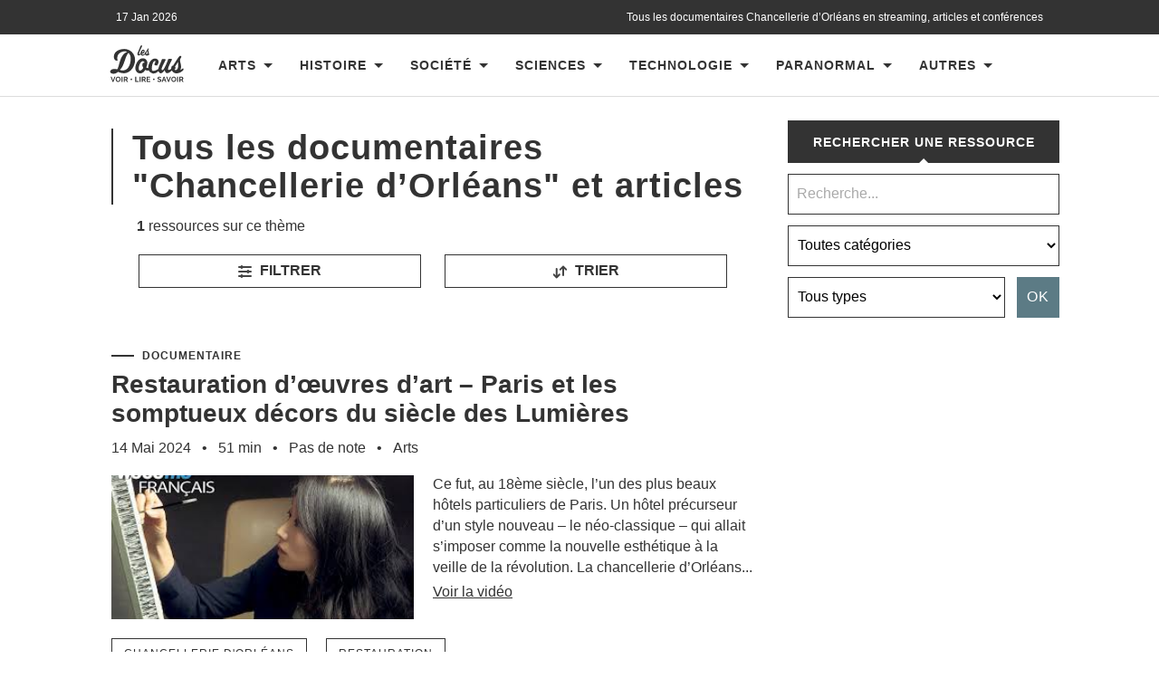

--- FILE ---
content_type: text/css; charset=utf-8
request_url: https://www.les-docus.com/wp-content/cache/background-css/1/www.les-docus.com/wp-content/cache/min/1/wp-content/themes/hemingway-child/style.css?ver=1768291523&wpr_t=1768682939
body_size: 25324
content:
figcaption{padding:10px!important;line-height:160%!important;color:#666!important;background:#fff!important;border-left:2px solid #333!important}blockquote{padding:0 0 0 10px!important;line-height:160%!important;color:#666!important;background:#fff!important;margin:15px 0 0 0!important;border-left:2px solid #999999!important}@media (max-width:766px){.affi img{border:1px solid #ddd}}@media (min-width:767px){.affi img{border:1px solid #ddd;margin:0 4% 4% 0!important;float:left;width:32%}}@media (max-width:800px){.post-content img{margin:10px 0 0 0}.post-content>img:first-child{margin:0 0 0 0}}@media (min-width:801px){.post-content img{margin:10px 0 0 -20px;max-width:103%}.post-content>img:first-child{margin:0 0 0 -20px}}.books{margin:0 0 60px 0}@media (max-width:767px){.livre{list-style:none;margin:0 5% 0 0;padding:0;width:46.9%;display:inline-block;vertical-align:top}#livre2{margin:0 0 6% 0}}@media (min-width:768px){.livre{list-style:none;margin:0 3% 0 0;padding:0;width:22.2%;display:inline-block;vertical-align:top}}#livre4{margin:0}.livre img{border:1px solid #ddd;margin:0 0 10px 0;width:100%}.booktitle{line-height:140%}div.post-content>p:first-child{margin:0}div.post-content p:nth-child(2){margin:0}@media (max-width:767px){.post-content br{content:"";display:block;font-size:0;height:15px}}@media (min-width:768px){.post-content br{content:"";display:block;font-size:0;height:20px}}html,body{margin:0;padding:0}h1,h2,h3,h4,h5,h6,p,blockquote,address,big,cite,code,em,font,img,small,strike,sub,sup,li,ol,ul,fieldset,form,label,legend,button,table,caption,tr,th,td{margin:0;padding:0;border:0;font-weight:400;font-style:normal;font-size:100%;line-height:1;font-family:inherit;text-align:left}.titrepage2{color:#333;font-family:"Arial",sans-serif;font-weight:700;letter-spacing:1px;margin-bottom:5%;display:block;text-align:center;background:#fff;font-size:24px;text-transform:uppercase}table{border-collapse:collapse;border-spacing:0}ol,ul{list-style:none;clear:both}.blog-menu{clear:both;list-style:outside none none;margin:0 auto;width:99%}blockquote:before,blockquote:after{content:""}a{outline:none}input[type=search]{-moz-appearance:none;-webkit-appearance:none}input[type="search"]::-webkit-search-decoration,input[type="search"]::-webkit-search-cancel-button,input[type="search"]::-webkit-search-results-button,input[type="search"]::-webkit-search-results-decoration{display:none}body{margin:0;padding:0;border:none;background:#FFF;color:#333;font-family:'Arial',sans-serif;-webkit-font-smoothing:subpixel-antialiased}body a{color:#333;text-decoration:none}body a:hover{color:#edc594;text-decoration:none}*{box-sizing:border-box;-moz-box-sizing:border-box;-webkit-box-sizing:border-box}img{max-width:100%;height:auto}h1 img{max-width:250px;width:250px;height:auto;margin:0 0 10px 0}figure{margin:0}.hidden{display:none}.clear{clear:both}.left{float:left}.right{float:right}::selection{background:#edc594;color:#333}::-webkit-input-placeholder{color:#A9A9A9}:-ms-input-placeholder{color:#A9A9A9}body a,.post-tags a::after{-webkit-transition:all 0.1s ease-in-out;-moz-transition:all 0.1s ease-in-out;-ms-transition:all 0.1s ease-in-out;-o-transition:all 0.1s ease-in-out;transition:all 0.1s ease-in-out}.nav-toggle,.nav-toggle .bar,.blog-menu a,.blog-menu ul .has-children,.blog-title a,.post-title a,.format-bubble,.post-meta a,.featu#edc594-media a,.content form input,.content form textarea,.media-caption,.post-nav a,input#s,#searchsubmit,.widget-content ul li,.widget_recent_entries a,.search-toggle.active .metal,.search-toggle.active .handle,a.more-link,.dribbble-shot img,.flickr_badge_image a img{-webkit-transition:all 0.2s ease-in-out;-moz-transition:all 0.2s ease-in-out;-ms-transition:all 0.2s ease-in-out;-o-transition:all 0.2s ease-in-out;transition:all 0.2s ease-in-out}.tothetop{-webkit-transition:all 0.3s ease-in-out;-moz-transition:all 0.3s ease-in-out;-ms-transition:all 0.3s ease-in-out;-o-transition:all 0.3s ease-in-out;transition:all 0.3s ease-in-out}@media (min-width:729px){.footer_pub_300{width:320px;margin:0 auto;display:none}.footer_pub_468{width:468px;margin:0 auto;display:none}.footer_pub_728{width:728px;margin:0 auto;margin-top:2%;++}}@media (min-width:469px) and (max-width:728px){.footer_pub_300{width:320px;margin:0 auto;display:none}.footer_pub_468{width:468px;margin:0 auto;margin-top:5%}.footer_pub_728{width:728px;margin:0 auto;display:none}}@media (max-width:468px){.footer_pub_300{width:320px;margin:0 auto;margin-top:7%}.footer_pub_468{width:468px;margin:0 auto;display:none}.footer_pub_728{width:728px;margin:0 auto;display:none}}.section{padding:10% 0;position:relative}.section.large-padding{padding:3% 0}.section.medium-padding{padding:5% 0}.section.small-padding{padding:2.5% 0}.section.no-padding{padding:0}.section.bg-dark-light{background:#262626}.bg-shade{position:absolute;top:0;right:0;bottom:0;left:0;background:#262626}.section-inner{width:1080px;max-width:100%;margin:0 auto;position:relative}@media (max-width:800px){.credits-inner{padding:3%}}@media (min-width:801px){.credits-inner{padding:1% 0;max-width:1024px;margin:0 auto}}.navigation-inner{width:1040px;max-width:100%;margin:0 auto;background:#fff;margin-top:-265px}@media (min-width:801px){.big-wrapper{overflow:hidden;background:#fff}.content{width:63%}}@media (max-width:800px){.big-wrapper{overflow:hidden;background:#fff}.content{width:60%}}.wrapper{margin-top:35px}.content.center{margin-left:auto;margin-right:auto}.content.full-width{width:100%}.sidebar{width:33.8%}.sidebar h2{font-size:14px;text-transform:uppercase;font-weight:700;margin-bottom:4%;padding-bottom:5%}.header-cover{overflow-y:hidden}.header{padding:30px 0 295px 0;background:no-repeat center;background-size:cover;-moz-background-size:cover;-webkit-background-size:cover}.header-inner{z-index:0;text-align:center}.blog-logo{display:inline-block}.blog-logo a,.blog-logo img{display:block}.blog-logo img{max-height:250px;width:auto;max-width:100%;height:auto}.blog-title{width:100%;text-align:center;font-family:'Arial',sans-serif}.blog-title a{color:#fff;text-transform:uppercase;letter-spacing:3px;font-weight:700;display:block;margin:0 0 0 0;font-size:16px}.blog-title a span{display:block;margin:10px 0 0 0;text-transform:lowercase}.blog-description:before{content:"";display:block;width:100px;height:2px;background:rgba(255,255,255,.1);margin:20px auto}.blog-description{font-family:'Arial',sans-serif;text-align:center;color:rgba(255,255,255,.4);font-weight:300}.mobile-menu{display:none}.blog-menu li{position:relative}.blog-menu>li{float:left;margin:0 0 0 0}.blog-menu>li:before{display:block;position:absolute;left:0;top:50%;margin-top:-9px;margin-left:-3px;font-size:16px;color:#fff;font-weight:300;z-index:1000}.blog-menu>li:first-child:before{content:none}.blog-menu a{display:block;padding:27px 13px 27px 13px;text-transform:uppercase;color:#333;font-size:14px;letter-spacing:2px;font-weight:700}.blog-menu>.has-children a,.blog-menu>.page_item_has_children a{padding-right:35px}.blog-menu>.has-children::after,.blog-menu>.page_item_has_children::after{content:"";display:block;border:5px solid transparent;border-top-color:#333;position:absolute;z-index:1001;right:17px;top:50%;margin-top:-2px}.blog-menu>.has-children:hover::after,.blog-menu>.page_item_has_children:hover::after{border-top-color:#FFF}.blog-menu li:hover a{background-color:#1D1D1D;cursor:pointer}.blog-menu li:hover>a{color:#edc594}.blog-menu ul{position:absolute;left:-9999px;display:none;z-index:999}.blog-menu ul li{float:none;display:block}.blog-menu ul>.has-children::after,.blog-menu ul>.page_item_has_children::after{content:"";display:block;border:6px solid transparent;border-left-color:rgba(255,255,255,.4);position:absolute;z-index:1001;right:10px;top:50%;margin-top:-5px}.blog-menu ul>.has-children:hover::after,.blog-menu ul>.page_item_has_children:hover::after{border-right-color:#FFF}.blog-menu ul li{width:240px;background:#1d1d1d}.blog-menu ul a{padding:20px 0;margin:0 20px;line-height:160%;-moz-box-sizing:border-box;-webkit-box-sizing:border-box;box-sizing:border-box;border-bottom:1px solid rgba(255,255,255,.1);color:#fff;font-weight:400}.blog-menu ul>li:last-child a{border-bottom-width:0}.blog-menu li:hover>ul{opacity:1;left:0;display:block}.save-rating{margin:20px 0 0 0;background:#edc594 none repeat scroll 0 0;color:#fff;display:block;line-height:1;padding:8px 11px;border:none}.blog-menu ul li:hover>ul{top:0;left:240px;margin-left:0}.posts{overflow:hidden}.post,.page{border-bottom:0 solid #ddd;margin-bottom:5%;padding:5% 5% 6% 5%;background:#fff}@media (min-width:801px){.admobile{display:none}}.admobile{border-bottom:0 solid #ddd;margin-bottom:5%;padding:5%;background:#fff;text-align:center}@media (max-width:470px){.post,.page{padding-bottom:7%;border-bottom:0 solid #ddd;margin-bottom:6%}}.single-post .post,.single-page .post,.post:last-child,.page:last-child{border-bottom:0 solid #ddd}.featu#edc594-media{position:relative;display:block;margin-bottom:3%}.featu#edc594-media a,.featu#edc594-media img{display:block}.featu#edc594-media img{border-radius:4px}.featu#edc594-media iframe{display:block;border:none;max-width:100%;height:auto}.featu#edc594-media .sticky-post{position:absolute;top:5%;right:0;padding:8px 10px;border-radius:3px 0 0 3px;background:#edc594;color:#FFF;font-size:.7em;text-transform:uppercase;letter-spacing:1px;z-index:10}.media-caption-container{position:absolute;width:95%;margin-left:2.5%;bottom:1.5em;text-align:center;font-size:.85em}.media-caption{display:inline-block;padding:7px 11px;border-radius:3px;background:#262626;background:rgba(38,38,38,.75);color:#FFF;text-align:center;line-height:160%}.media-caption:hover{background:#262626;color:#FFF}.message{text-align:center;margin:10px}.share{float:right;padding:2% 0 0 0}.post-header p{display:-webkit-box;-webkit-line-clamp:5;-webkit-box-orient:vertical;overflow:hidden;text-overflow:ellipsis;line-height:145%}@media (max-width:470px){.share{float:right;padding:2% 0 0 0}}.post-header{margin-bottom:0%}.post-header img{float:left;padding:0 25px 3% 0;height:180px;margin:6px 0 0 0}.post-title{font-size:1.7em;font-weight:700;line-height:120%;margin-bottom:3%;font-family:'Arial',sans-serif;-ms-word-break:break-all;word-break:break-word;-webkit-hyphens:auto;-moz-hyphens:auto;hyphens:auto}.post-title,.post-title a{color:#333}.post-meta a{color:#bbb}.post-meta a:hover{color:#edc594}.post-meta .date-sep{margin:0 5px;color:#DDD}.post-content a{text-decoration:underline}.post-content iframe{margin-bottom:2%;width:100%}.yvii_single_video_player{margin-bottom:5%}.post-content a.more-link{display:inline-block;background:#262626;padding:10px 18px;color:#FFF;font-size:.85em;border-radius:4px}.post-content a.more-link:hover{background:#edc594;color:#FFF;text-decoration:none!important}.blog .format-aside .post-meta,.archive .format-aside .post-meta,.search .format-aside .post-meta{text-align:center}.blog .format-aside .post-content,.archive .format-aside .post-content,.search .format-aside .post-content{padding:20px;background:#EEE;margin-top:20px;border-radius:3px}.blog .format-quote .post-meta,.archive .format-quote .post-meta,.search .format-quote .post-meta{text-align:center}.blog .format-quote .post-content,.archive .format-quote .post-content,.search .format-quote .post-content{margin-top:20px;padding:40px;background:#262626;color:#FFF;border-radius:3px}.blog .format-quote .post-content blockquote,.archive .format-quote .post-content blockquote,.search .format-quote .post-content blockquote{background:none;color:#FFF;padding:0;font-size:1.25em;margin-bottom:0}.blog .format-quote .post-content blockquote p,.archive .format-quote .post-content blockquote p,.search .format-quote .post-content blockquote p{text-align:center}.blog .format-quote .post-content blockquote cite,.archive .format-quote .post-content blockquote cite,.search .format-quote .post-content blockquote cite{display:block;text-align:center;color:rgba(255,255,255,.75);font-size:1rem;font-weight:400}.blog .format-quote .post-content blockquote cite a,.archive .format-quote .post-content blockquote cite a,.search .format-quote .post-content blockquote cite a{color:rgba(255,255,255,.75)}.blog .format-quote .post-content blockquote cite a:hover,.archive .format-quote .post-content blockquote cite a:hover,.search .format-quote .post-content blockquote cite a:hover{text-decoration:none}.post-meta-bottom{border-top:0;padding:0;margin:0}.post-categories{position:relative;font-size:.85em;font-weight:400;color:#999;line-height:120%;padding-left:36px}.category-icon,.category-icon:after,.front-flap,.front-flap:after{display:block;position:absolute}.category-icon{left:0;top:2px;width:24px;height:16px;background:#727272;border-radius:0 2px 2px 2px}.category-icon:after{content:"";width:12px;height:3px;top:-3px;left:0;background:#727272;border-radius:1px 1px 0 0}.front-flap{height:13px;width:22px;bottom:-1px;right:-2px;background:#727272;border-radius:2px;border:1px solid #FFF;-webkit-transform:skew(-25deg,0deg);-moz-transform:skew(-25deg,0deg);-ms-transform:skew(-25deg,0deg);-o-transform:skew(-25deg,0deg);transform:skew(-25deg,0deg)}.post-categories a:hover{text-decoration:underline}.post-tags{margin-left:0;font-style:italic}.post-tags a::after{height:0;position:absolute;top:0;left:-12px;width:0}.post-tags a:before{display:block;position:absolute;left:-4px;top:50%;margin-top:-2px;width:2px;height:2px;background:#FFF;border-radius:99px;z-index:10}.post-tags a:hover{color:#edc594}.post-tags a:hover:after{border-right-color:#edc594}.post-nav a{position:relative;padding:25px 0;max-width:49%;color:#333}.post-nav h5{text-transform:uppercase;letter-spacing:1px;font-size:.7em;color:#999;margin-bottom:7px;font-weight:700}.post-nav-newer h5{text-align:right}.post-nav-newer,a.post-nav-newer{float:right;text-align:right}.post-nav a:hover{color:#edc594}.post-content a:hover{text-decoration:underline}@media (min-width:1050px){#ancres_mobile{display:none}#ancres_main{width:100%;margin:0 0 6% 0;overflow:hidden;list-style:none}#ancres_main li{float:left;width:31%;border:1px solid #000;text-align:center;padding:0 0 2px 0}#ancres_main li a:hover{text-decoration:none}}@media (min-width:801px) and (max-width:1049px){#ancres_main{display:none}#ancres_mobile{width:100%;margin:0 0 6% 0;overflow:hidden;list-style:none}#ancres_mobile li{float:left;width:31%;border:1px solid #000;text-align:center;padding:0 0 2px 0}#ancres_mobile li a:hover{text-decoration:none}}@media (min-width:419px) and (max-width:800px){#ancres_main{display:none}#ancres_mobile{width:100%;margin:0 0 5% 0;overflow:hidden;list-style:none}#ancres_mobile li{float:left;width:31%;border:1px solid #000;text-align:center;padding:1px 0 2px 0}#ancres_mobile li a:hover{text-decoration:none}}@media (max-width:418px){h1 img{max-width:80%;height:auto;margin:0 0 10px 0}#ancres_main{display:none}#ancres_mobile{width:100%;margin:0 0 7% 0;overflow:hidden;list-style:none}#ancres_mobile li{float:left;width:31%;border:1px solid #000;text-align:center;padding:2px 0 2px 0}#ancres_mobile li a:hover{text-decoration:none;padding:0 0 3px 0}}.post-content #adsense{float:left;width:240px}.post-content p{float:right;width:100%}.post-content p,.post-content blockquote,.post-content ul,.post-content ol,.post-content address,.post-content dl,.post-content .wp-caption,.post-content pre{line-height:160%;margin-top:3%}@media (max-width:470px){.post-content p,.post-content blockquote,.post-content ul,.post-content ol,.post-content address,.post-content dl,.post-content .wp-caption,.post-content pre{line-height:160%;margin-top:4%}}.post-content h1,.post-content h2,.post-content h3,.post-content h4,.post-content h5,.post-content h6{margin:0 0 20px;color:#1d1d1d;line-height:120%}.post-content h1{font-size:2em;font-weight:700}.post-content h2{font-size:1.75em;font-weight:700}.post-content h3{font-size:1.5em;font-weight:700}.post-content h4{font-size:1.25em}.post-content h5{font-size:1.1em}.post-content h6{font-size:.9em;font-weight:700;text-transform:uppercase;letter-spacing:1px}.post-content h1+h1,.post-content h1+h2,.post-content h1+h3,.post-content h1+h4,.post-content h1+h5,.post-content h1+h6,.post-content h2+h1,.post-content h2+h2,.post-content h2+h3,.post-content h2+h4,.post-content h2+h5,.post-content h2+h6,.post-content h3+h1,.post-content h3+h2,.post-content h3+h3,.post-content h3+h4,.post-content h3+h5,.post-content h3+h6,.post-content h4+h1,.post-content h4+h2,.post-content h4+h3,.post-content h4+h4,.post-content h4+h5,.post-content h4+h6,.post-content h5+h1,.post-content h5+h2,.post-content h5+h3,.post-content h5+h4,.post-content h5+h5,.post-content h5+h6,.post-content h6+h1,.post-content h6+h2,.post-content h6+h3,.post-content h6+h4,.post-content h6+h5,.post-content h6+h6{margin-top:30px}.post-content blockquote{padding:1.1em;line-height:160%;color:#666;background:#EEE;font-family:'Arial','Helvetica Neue',sans-serif}.post-content cite{font-weight:700;letter-spacing:1px;text-transform:uppercase;line-height:140%;color:#666}.post-content cite:before{content:"— "}.post-content blockquote cite{display:block;margin-top:1em;font-size:.8em}.post-content blockquote cite em{font-style:italic;font-weight:700}em,q{font-style:italic}.post-content strong em,.post-content em strong{font-weight:700;font-style:italic}.post-content big{font-size:1.25em}abbr,acronym{cursor:help}code,kbd,pre{font-size:.85em;background:#EEE;font-family:Menlo,Monaco,monospace}.post-content .highlight{background:#fcf8a5;width:auto;display:inline;padding:2px 3px}.post-content kbd,.post-content code{padding:5px;border-radius:3px}.post-content dl{line-height:160%}.post-content dl dt{font-weight:700}.post-content hr{width:50%;height:2px;background:#EEE;margin:2em auto;border:0}.post-content ul{list-style:disc;margin-left:1.5em}.post-content ul ul{list-style:circle}.post-content ul ul ul{list-style:square}.post-content ol{list-style:decimal;margin-left:1.5em}.post-content ol ol{list-style:lower-alpha}.post-content ol ol ol{list-style:lower-roman}.post-content ul ul,.post-content ul ol,.post-content ol ul,.post-content ol ol{margin-bottom:0}.post-content li{margin-bottom:.5em;line-height:170%}.post-content ol>li:last-child,.post-content ul>li:last-child{margin-bottom:0}.post-content address{padding:3% 3.5%;background:#F1F1F1}.post-content pre{white-space:pre-wrap;white-space:-moz-pre-wrap;white-space:-pre-wrap;white-space:-o-pre-wrap;word-wrap:break-word;line-height:140%;padding:2% 2.5%;background:#f1f1f1}.post-content .alignleft,.post-content .alignright{margin-bottom:1.2em}.post-content .wp-caption .alignleft,.post-content .wp-caption .alignright{margin-bottom:0}.post-content .alignleft{float:left;margin-right:1em}.post-content .alignright{float:right;margin-left:1em}.post-content .wp-caption-text,.post-content .gallery-caption{font-size:.85em;padding-top:.5em;color:#888;text-align:center}.post-content .gallery-caption{font-size:16px;line-height:24px}.post-content table{border-collapse:collapse;border-spacing:0;empty-cells:show;font-size:.9em;width:100%;margin-bottom:1.1em}.post-content th,.post-content td{padding:2%;margin:0;overflow:visible;line-height:120%;border-bottom:0 solid #DDD}.post-content caption{color:#1d1d1d;text-align:center;padding:2%}.post-content thead{vertical-align:bottom;white-space:nowrap}.post-content th{font-weight:700;color:#1d1d1d}.post-content table tbody>tr:nth-child(odd)>td{background:#f9f9f9}.post-content fieldset{padding:25px;border:2px solid #eee;margin-bottom:1em}.post-content fieldset legend{font-size:.8rem;line-height:1;font-weight:700;text-transform:uppercase;letter-spacing:2px;padding:10px 12px;background:#edc594;color:#fff}.post-content label{font-size:1rem;font-weight:700}.post-content input,.post-content textarea{font-family:'Arial',sans-serif}.post-content input[type="text"],.post-content input[type="tel"],.post-content input[type="url"],.post-content input[type="password"],.post-content textarea{width:100%;padding:16px 16px;font-size:.9em;border:none;color:#333;background:#f2f2f2;border-radius:3px;-webkit-appearance:none}.post-content input[type="file"]{padding:10px;background:#f2f2f2;border-radius:3px}.post-content textarea{height:180px;line-height:140%}.post-content input[type="text"]:focus,.post-content input[type="tel"]:focus,.post-content input[type="url"]:focus,.post-content input[type="password"]:focus,.post-content textarea:focus{outline:none}.post-content input[type="submit"],.post-content input[type="reset"],.post-content input[type="button"]{padding:12px 16px;margin:0;border:none;background:#333;color:#fff;font-size:.9rem;line-height:1;-webkit-appearance:none;border-radius:3px;-webkit-appearance:none}.post-content input[type="submit"]+input[type="reset"],.post-content input[type="submit"]+input[type="button"],.post-content input[type="reset"]+input[type="submit"],.post-content input[type="reset"]+input[type="button"],.post-content input[type="button"]+input[type="reset"],.post-content input[type="submit"]+input[type="submit"]{margin-left:10px}.post-content input[type="submit"]:hover,.post-content input[type="reset"]:hover,.post-content input[type="button"]:hover{cursor:pointer;background:#edc594;color:#fff}.post-content input[type="submit"]:focus,.post-content input[type="submit"]:active{outline:none}.comments,.comment-respond{border-top:4px solid #EEE;padding-top:4%}.post-meta-bottom+.comments,.post-meta-bottom+.comment-respond{border-top:none;padding-top:0}.comments-title,#reply-title,.pingbacks-title{font-family:"Arial",sans-serif;font-size:1.5em;font-weight:700;letter-spacing:1px}.comments-title{font-family:"Arial",sans-serif;font-size:1.5em;font-weight:700;letter-spacing:1px;padding-bottom:3%;width:200px;float:left}.add{padding:3px 0 0;width:auto;float:left;text-decoration:underline;margin:0 0 4% 0}li.comment,li>div.comment{margin-bottom:3%;position:relative}li>div.comment{padding-bottom:2%;border-bottom:1px solid #EEE}.commentlist>li:first-child>div.comment:first-child{border-top:1px solid #EEE;padding-top:3%}.children>li>div.comment{padding-left:10%}.children .children>li>div.comment{padding-left:20%}.children .children .children>li>div.comment{padding-left:30%}.children .children .children .children>li>div.comment{padding-left:40%}.children .children .children .children .children>li>div.comment{padding-left:50%}.comment .children li:last-child{margin-bottom:0}.commentlist>li.comment:last-child,.commentlist>li.comment div.comment:last-child{margin-bottom:0}.comments .pingbacks{margin-top:5.5%}.pingbacks-inner{margin:0 auto}.pingbacks-title{margin-bottom:20px}.pingbacklist li{padding:.5em;line-height:160%}.pingbacklist a:hover{text-decoration:underline}.pingbacklist li:nth-child(odd){background:#f9f9f9}.pingbacklist .comment-edit-link{color:#999}.pingbacklist .comment-edit-link:hover{color:#1d1d1d;text-decoration:none}.comment-meta .avatar{display:block;height:50px;width:50px;border-radius:999px;float:left}.comment-actions{font-size:.7em;color:#1d1d1d;letter-spacing:1px;text-align:right;text-decoration:underline;font-size:1em;font-style:italic}.comment-actions a{margin-left:0}.comment-actions a:first-child{margin-left:0}.comment-meta-content cite{font-size:1.075em;color:#1d1d1d;margin-bottom:5px;display:block;font-weight:700}.bypostauthor .comment-meta-content cite .post-author{font-weight:400;color:#999;margin-left:3px;letter-spacing:0}.comment-meta-content cite a{color:#1d1d1d}.comment-meta-content cite a:hover{color:#edc594}.comment-meta-content p{font-size:.8em;text-transform:uppercase}.comment-meta-content p a{color:#999;letter-spacing:1px}.comment-meta-content p a:hover{color:#edc594}.comment-awaiting-moderation{position:absolute;right:0;top:4px;font-weight:700;display:block;padding:10px;background:#CCC;border-radius:3px;font-size:.8rem;color:#FFF;text-transform:uppercase;letter-spacing:1px}.comment-awaiting-moderation:hover{background:#1d1d1d}.comment-nav-below{margin-top:10%;margin-bottom:-5%;border-top:4px solid #EEE;padding-top:5%;background:none;font-size:.85em;font-weight:700;text-transform:uppercase;letter-spacing:1px}.comment-nav-below a{color:#666}.comment-content{font-size:1em}.comment-content h1,.comment-content h2,.comment-content h3,.comment-content h4,.comment-content h5,.comment-content h6{font-size:1.25em;font-weight:500;margin-top:50px;margin-bottom:10px;text-transform:none}.comment-respond{border-top:0;padding-top:0}.comments+.comment-respond{padding-top:4%}#reply-title{margin-bottom:3%}#respond a:hover{text-decoration:underline}#respond .content-section-right{border-radius:0 0 4px 4px;border-top:1px solid #EEE;z-index:12}.nocomments{margin-top:10%;color:#666;text-align:center}#cancel-comment-reply-link{margin-left:10px;font-size:.9rem;text-transform:uppercase;letter-spacing:1px;font-weight:700}#respond p,#respond code{line-height:160%}#respond code{border-radius:2px}.comment-form p{margin-bottom:20px}.comment-form p:last-child{margin-bottom:0}p.comment-notes,p.logged-in-as{margin-bottom:4%;color:#666}#respond form label,.comment-form .requi#edc594{display:none}.comment-form input[type="text"],.comment-form input[type="email"],.comment-form input.password,.comment-form textarea{-webkit-appearance:none;border:none;background:#FAFAFA;font-size:1em;color:#1d1d1d;font-family:'Arial','Helvetica Neue',sans-serif;border-radius:3px;padding:16px;margin:0;width:100%;border:1px solid #EEE}.comment-form textarea{line-height:160%;height:250px}.comment-form input[type="text"]:focus,.comment-form input[type="email"]:focus,.comment-form input.password:focus,.comment-form textarea:focus{outline:none;background-color:#EEE;color:#1d1d1d}.comment-form input{max-width:75%}.comment-form input[type="submit"]{width:auto;max-width:none;padding:16px 18px;margin-bottom:0;border:none;background:#1D1D1D;color:#FFF;font-family:'Arial',sans-serif;font-size:.925rem;border-radius:4px}.comment-form input[type="submit"]:hover{cursor:pointer;background:#edc594;color:#FFF}.comment-form input[type="submit"]:active{top:1px;position:relative}p.form-allowed-tags{margin-top:1.5em;line-height:160%}.form-submit{margin-top:1.5em}.page-title{margin-bottom:4%;text-align:center}.related_posts{margin-top:0;padding:5%;border-bottom:0 solid #ddd;overflow:hidden;clear:both;background:#fff;margin-bottom:0}.related_posts .headerrelated{border-left:2px solid #333;padding:0 0 0 10px;margin:0 0 10px 0}.related_posts .headerrelated span{font-size:12px;font-family:'Arial';color:#333;font-weight:700;text-transform:uppercase;letter-spacing:1px;display:block;margin:0 0 5px 2px;padding:20px 0 0 0}.related_posts h3{font-family:"Arial",sans-serif;font-weight:700;padding-bottom:6%;font-size:1.7em;color:#333}h4{color:#1d1d1d;font-family:"Arial",sans-serif;font-weight:700;letter-spacing:1px;margin-bottom:3%;margin-top:6%;line-height:120%}h4 a{color:#333}.relatedcontent{overflow:hidden;padding:5px 0 5px 0}.relatedthumb a{display:block;background:#000;overflow:hidden}.pubspan{overflow:hidden;display:block;padding-bottom:5%}.bookspan{overflow:hidden;display:block;padding-bottom:5%}@media (min-width:520px){.bookspan{overflow:initial;display:block;padding-bottom:5%}}#desc{overflow:hidden;border-top:4px solid #eee;border-bottom:4px solid #eee;margin-bottom:4%;margin-top:4%;padding-bottom:4%;padding-top:4%}#desc h3{font-family:"Arial",sans-serif;font-size:1.5em;font-weight:700;letter-spacing:1px;padding-bottom:3.3%}#amazon{overflow:hidden;border-bottom:0 solid #ddd;margin-bottom:5%;padding:5% 5% 0 5%;background-color:#fff}#amazon h3{font-family:"Arial",sans-serif;font-size:1.7em;font-weight:700;padding-bottom:6%;color:#333}#amazon h3::after{content:"";display:block;width:85px;height:3px;background-color:#333;margin-top:4%}#amazon ul{overflow:hidden}#amazon ul li{width:50%;float:left;margin-bottom:7%}#amazon ul li img{display:none;border:1px solid #ddd}.pg-sas-testimonial{margin-top:5%;font-style:italic;text-align:center}#amazon ul li a img{width:100%;display:block}.thumbs_1,.thumbs_3{clear:both;padding:0 3% 0 0}.thumbs_2,.thumbs_4{padding:0 0 0 3%}.pg-sas-cost{display:none}#amazon iframe{margin:0 auto;display:block}.amazon_pub{overflow:hidden;background-color:#fff;padding:3%;border-bottom:0 solid #ddd;text-align:center}.pubdroite{float:right;width:300px}.pubgauche{float:left;width:300px}@media (max-width:800px){.amazon_pub{overflow:hidden;text-align:center;display:none}.pubdroite{float:none;width:100%}.pubgauche{display:none}}.affiliates{overflow:hidden;border-bottom:0 solid #ddd;margin-bottom:5%;padding:3% 3% 0 3%;background-color:#fff}.affiliates ul{overflow:hidden}.affiliates ul li{width:50%;float:left;margin-bottom:7%;line-height:160%;font-style:italic;text-align:center}.affiliates ul .thumb_1,.affiliates ul .thumb_3,.affiliates ul .thumb_5,.affiliates ul .thumb_7,.affiliates ul .thumb_9,.affiliates ul .thumb_11,.affiliates ul .thumb_13,.affiliates ul .thumb_15,.affiliates ul .thumb_17,.affiliates ul .thumb_19{padding:0 3% 0 0;clear:both}.affiliates ul .thumb_2,.affiliates ul .thumb_4,.affiliates ul .thumb_6,.affiliates ul .thumb_8,.affiliates ul .thumb_10,.affiliates ul .thumb_12,.affiliates ul .thumb_14,.affiliates ul .thumb_16,.affiliates ul .thumb_18,.affiliates ul .thumb_20{padding:0 0 0 3%}@media (max-width:800px){.affiliates h3{font-family:"Arial",sans-serif;font-size:38px;font-weight:700;color:#333;margin-bottom:6%;line-height:42px}}@media (min-width:801px){.affiliates h3{font-family:"Arial",sans-serif;font-size:38px;font-weight:700;color:#333;margin-bottom:3%;line-height:42px}}@media (max-width:800px){.affiliates h3::after{content:"";display:block;width:30px;height:2px;background-color:#333;margin-top:4%}}@media (min-width:801px){.affiliates h3::after{content:"";display:block;width:30px;height:2px;background-color:#333;margin-top:2%}}.affiliates ul li img{margin:0 0 5% 0;width:100%;display:none}.affiliates ul li a img{display:block;border:1px solid #ddd}.affiliates p{text-align:center;line-height:160%}.related_posts ul p{overflow:hidden;line-height:160%}.related_posts ul li{float:left;height:auto;width:48%}.related_posts ul li .subcategory{margin:16px 0 0 0}.related_posts ul li H4{font-size:22px;line-height:26px;letter-spacing:normal;margin:10px 0 10px 0}.related_posts ul li img{object-fit:cover;width:100%;height:180px}.social{margin:0;padding:0}.social li{float:left;margin:0 5px 0 0}.related_posts ul .thumb_1{clear:both;padding-bottom:4%}.related_posts ul .thumb_3{clear:both;padding-bottom:4%}.related_posts ul .thumb_5{clear:both;padding-bottom:4%}.related_posts ul .thumb_7{clear:both;padding-bottom:4%}.related_posts ul .thumb_9{clear:both;padding-bottom:4%}.related_posts ul .thumb_11{clear:both;padding-bottom:4%}.related_posts ul .thumb_13{clear:both;padding-bottom:4%}.related_posts ul .thumb_15{clear:both;padding-bottom:4%}.related_posts ul .thumb_17{clear:both;padding-bottom:4%}.related_posts ul .thumb_19{clear:both;padding-bottom:4%}.related_posts ul .thumb_2{float:right;padding-bottom:4%}.related_posts ul .thumb_4{float:right;padding-bottom:4%}.related_posts ul .thumb_6{float:right;padding-bottom:4%}.related_posts ul .thumb_8{float:right;padding-bottom:4%}.related_posts ul .thumb_10{float:right;padding-bottom:4%}.related_posts ul .thumb_12{float:right;padding-bottom:4%}.related_posts ul .thumb_14{float:right;padding-bottom:4%}.related_posts ul .thumb_16{float:right;padding-bottom:4%}.related_posts ul .thumb_18{float:right;padding-bottom:4%}.related_posts ul .thumb_20{float:right;padding-bottom:4%}.page-title{margin-bottom:4%;text-align:center}.page-title h4{position:relative;display:inline-block;text-transform:uppercase;font-size:.9em;letter-spacing:1px;font-weight:700;color:#999;padding-bottom:5px;border-bottom:2px solid #EEE}.archive-nav{text-align:center;padding:5%;background:#fff;margin-bottom:5%;border-bottom:0 solid #ddd}.archive-nav a{text-decoration:underline;text-transform:uppercase;letter-spacing:1px;margin:0 0 0 7px;font-weight:none}.current{font-weight:700;margin:0 0 0 7px;background-color:#fff}.archive-nav a:hover{color:#edc594}.archive-nav .post-nav-older{float:left}.archive-nav .post-nav-newer{float:right}.post-content .searchform{position:relative}.post-content .searchform input{height:60px}.post-content .searchform input#s{-webkit-appearance:none;width:99%;padding:18px 95px 18px 18px;background:#FFF;border:1px solid #DDD;border-right:none;font-family:'Arial',sans-serif;font-size:1rem;border-radius:3px 0 0 3px}.post-content .searchform #s:focus{outline:none;background:#EEE;color:#1d1d1d}.post-content .searchform #searchsubmit{-webkit-appearance:none;position:absolute;right:0;top:0;width:85px;line-height:1;border:none;background:#edc594;border:1px solid #edc594;color:#FFF;text-transform:uppercase;letter-spacing:1px;font-size:.8rem;font-family:'Arial',sans-serif;border-radius:0 3px 3px 0}.post-content .searchform #searchsubmit:hover{cursor:pointer;background-color:#089D80;border-color:#089D80}.archive-col{font-size:.9em}.page-template-template-archives-php .post-content ul{margin-left:0;list-style:none}.page-template-template-archives-php .post-content ul li{margin-bottom:0;line-height:160%}.page-template-template-archives-php .post-content ul li a{display:block;border-bottom:1px solid #EEE;padding:8px 0}.page-template-template-archives-php .post-content ul li:last-child a{border-bottom:none}.page-template-template-archives-php .post-content ul.children li:first-child a{border-bottom:1px solid #EEE}.page-template-template-archives-php .post-content ul li a span{color:#999}.page-template-template-archives-php .post-content ul li a:hover{text-decoration:none;color:#666}.page-template-template-archives-php .post-content ul li a:hover{background-color:#F9F9F9;padding-left:12px}.post-edit-link{color:#bbb;letter-spacing:1px;font-style:italic}.widget{padding:3%;border-bottom:0 solid #ddd;background:#fff;margin-bottom:7%}.footer .widget{padding:7%;border-bottom:0 solid #ddd;background:none;margin-bottom:10%}.widget:last-child{border-bottom:0 solid #ddd;margin-bottom:0}.widget-title{font-family:'Arial',sans-serif;font-weight:700;margin-bottom:23px;color:#fff;letter-spacing:1px;font-size:16px;background:#333;padding:17px 16px 16px 16px;position:relative;text-transform:uppercase;text-align:center}@media (max-width:800px){.widget-title-search{display:none}}.widget-title-search{background:#333 none repeat scroll 0 0;color:#fff;font-family:"Arial",sans-serif;font-size:16px;font-weight:700;letter-spacing:1px;margin-bottom:23px;padding:17px 0 16px 0;position:relative;text-align:center;text-transform:uppercase}.widget-title-search::after{border-bottom:5px solid #fff;border-left:5px solid transparent;border-right:5px solid transparent;bottom:0;content:"";height:0;left:0;margin:auto;position:absolute;right:0;width:0}.widget-title-rating{background:#333 none repeat scroll 0 0;color:#fff;font-family:"Arial",sans-serif;font-size:16px;font-weight:700;letter-spacing:1px;padding:17px 16px 16px;position:relative;text-align:center;text-transform:uppercase}.footer .widget-title::after{content:"";display:block;width:85px;background-color:#fff;margin-top:17px;top:65%}.widget-title::after{position:absolute;right:0;bottom:0;left:0;width:0;height:0;margin:auto;content:"";border-right:5px solid transparent;border-bottom:5px solid #fff;border-left:5px solid transparent}.widget-title-rating::after{border-bottom:5px solid #fff;border-left:5px solid transparent;border-right:5px solid transparent;bottom:0;content:"";height:0;left:0;margin:auto;position:absolute;right:0;width:0}.widget-content{color:#555;font-size:1rem;line-height:140%}.widget-content *:last-child{margin-bottom:0;display:-webkit-box;-webkit-line-clamp:1;-webkit-box-orient:vertical;overflow:hidden;text-overflow:ellipsis}.widget-content a:hover{text-decoration:underline}.widget-content p{line-height:160%;margin-bottom:1em;text-align:center}.widget-content ul li{padding:10px 0;border-top:1px solid #EEE;line-height:160%;text-align:center}.widget-content li ul>li:first-child{margin-top:10px}.widget-content .page_item_has_children{padding-bottom:0}.widget-content li ul li{padding-left:16px}.widget-content ul li .post-date{margin-left:5px;color:#999}.widget-content>ul>li:first-child{border-top:0}.widget_search #searchsubmit:hover{cursor:pointer;background:#1d1d1d;color:#fff}#wp-calendar{color:#888;width:100%;max-width:100%;text-align:center;font-size:.9em}#wp-calendar a{color:#edc594}#wp-calendar,#wp-calendar caption,#wp-calendar tr,#wp-calendar td,#wp-calendar th{text-align:center}#wp-calendar caption,#wp-calendar th,#wp-calendar td{padding:4% 2%}#wp-calendar caption,#wp-calendar thead{color:#666;border-bottom:1px solid #EEE}#wp-calendar caption{text-transform:capitalize}#wp-calendar thead th{font-weight:700;text-transform:uppercase;font-size:.9em}#wp-calendar tfoot{border-top:1px solid #EEE}#wp-calendar tfoot td{padding:0}#wp-calendar tfoot #prev{text-align:left}#wp-calendar tfoot #next{text-align:right}#wp-calendar tfoot a{display:block;color:#999;padding:.6em}#wp-calendar tfoot a:hover{text-decoration:none;color:#edc594;background:rgba(255,255,255,.05)}.widget_tag_cloud .tagcloud a{font-size:0.9em!important}.tagcloud a{display:block;float:left;padding:8px 11px;line-height:1;margin:0 5px 5px 0;background:#edc594;color:#FFF;text-transform:lowercase}.tagcloud a:hover{background:#1d1d1d;text-decoration:none;color:#fff;color:#FFF}.flickr_badge_image{width:30%;margin-bottom:5%;margin-left:5%;overflow:hidden;float:left;line-height:0}#flickr_badge_image1,#flickr_badge_image4,#flickr_badge_image7,#flickr_badge_image10,#flickr_badge_image13,#flickr_badge_image16,#flickr_badge_image19,#flickr_badge_image22,#flickr_badge_image25{margin-left:0}.flickr_badge_image img{display:block;padding:5px;background:#EEE}.flickr_badge_image a:hover img{background:#edc594}.widgetmore a{display:block;clear:both;padding:.5em 0}.dribbble-shot{display:block;width:47.5%;margin-bottom:5%;margin-right:5%;overflow:hidden;float:left;line-height:0}.dribbble-shot:nth-child(2n){margin-right:0}.dribbble-shot img{display:block;padding:5px;background:#EEE}.dribbble-shot:hover img{background:#edc594}.footer.section.bg-dark{background:#1d1d1d}.footer{font-size:.9em;margin-top:3%}.footer a{color:#fff}.column{width:30%;margin-left:5%}.column:first-child{margin-left:0}.footer .widget{border-bottom-color:#1d1d1d}.footer .widget-title{color:#fff;letter-spacing:1px;font-weight:600;background:#1d1d1d}.footer .widget-content{color:#fff;text-align:center}.footer .widget-content ul li{border-top-color:rgba(255,255,255,.1)}.footer .widget-content>ul>li:first-child{border-top:none}.footer .widget_search #s:focus{outline:none;background:#FFF;border-color:#DDD;color:#1d1d1d}#wp-calendar caption,#wp-calendar thead{border-bottom-color:rgba(255,255,255,.1)}#wp-calendar tfoot{border-top-color:rgba(255,255,255,.1)}.footer .flickr_badge_image img,.footer .dribbble-shot img{background:rgba(255,255,255,.1)}.footer .flickr_badge_image a:hover img,.footer .dribbble-shot:hover img{background:#edc594}.footer .tagcloud a{background-color:rgba(255,255,255,.1);color:#FFF}.footer .tagcloud a:hover{background-color:#edc594;color:#FFF}.c#edc594its.no-padding{font-size:.8rem}.c#edc594its-inner{padding:25px 0 4%;border-top:2px solid rgba(255,255,255,.1);text-transform:uppercase;letter-spacing:1px}.c#edc594its,.c#edc594its a{color:#666}.c#edc594its-left{float:left}.c#edc594its-right{float:right}.tothetop:hover{cursor:pointer}img#wpstats{display:none}@media (max-width:1180px){body{font-size:16px}.wrapper{margin-top:0}.blog-menu a{display:block;font-size:14px;letter-spacing:1px;padding:27px 10px;text-transform:uppercase}}@media (max-width:1100px){body{font-size:16px}.wrapper{margin-top:0}.blog-menu{clear:both;list-style:outside none none;margin:0 auto;width:88%}.blog-menu a{display:block;font-size:14px;letter-spacing:1px;padding:27px 10px;text-transform:uppercase}}@media (max-width:800px){body{font-size:18px}.section-inner{max-width:100%;width:1040px}.content,.sidebar{width:100%;float:none;max-width:100%}.blog-menu a{color:#fff;display:block;font-size:13px;letter-spacing:1px;padding:27px 10px;text-transform:uppercase}.section.large-padding,.section.medium-padding{padding:40px 0}.footer{margin-top:60px}.navigation-inner{max-width:100%}.blog-menu{display:none}.toggle-container{display:block;background:#1D1D1D}.toggle{display:inline-block;position:relative;height:57px;width:32px;padding:20px 0}.toggle:hover{cursor:pointer}.nav-toggle{float:left;margin-left:7%}.search-toggle{float:right;margin-right:7%}.nav-toggle:hover{cursor:pointer}.nav-toggle .bar{display:block;width:24px;height:3px;margin-top:4px;background:#fff}.nav-toggle .bar:first-child{margin-top:0}.nav-toggle.active .bar{background-color:#FFF}.search-toggle .metal,.search-toggle .glass,.search-toggle .handle{position:absolute}.search-toggle .metal{width:24px;height:24px;top:16px;left:6px;border-radius:999px;background:#fff}.search-toggle .glass{width:20px;height:20px;top:18px;left:8px;border-radius:999px;background:#1D1D1D}.search-toggle .handle{height:2px;width:12px;top:38px;left:0;background:#fff;border-radius:2px 0 0 2px;-webkit-transform:rotate(-45deg);-moz-transform:rotate(-45deg);-ms-transform:rotate(-45deg);-o-transform:rotate(-45deg);transform:rotate(-45deg)}.search-toggle.active .metal,.search-toggle.active .handle{background:#FFF}.blog-search,.navigation{background:#333}.mobile-menu a{display:block;padding:24px;font-size:12px;border-bottom:1px solid rgba(255,255,255,.1);background:#282828;display:block;text-transform:uppercase;letter-spacing:1px;color:rgba(255,255,255,.4);font-size:13px}.mobile-menu a:hover,.mobile-menu .current-menu-item a{color:#FFF}.mobile-menu ul a{width:100%}.mobile-menu ul a{padding-left:40px}.mobile-menu ul ul a{padding-left:60px}.mobile-menu ul ul ul a{padding-left:80px}.mobile-menu ul ul ul ul a{padding-left:100px}.mobile-menu ul ul ul ul ul a{padding-left:120px}.blog-search{padding:7%}.blog-search .searchform{position:relative;overflow:hidden}.archive-nav{margin-top:2%}}@media (max-width:700px){body{font-size:16px}.blog-menu a{color:#fff;display:block;font-size:13px;letter-spacing:1px;padding:27px 10px;text-transform:uppercase}.wrapper{margin-top:5%}.header.section{padding:30px 0 280px 0}.blog-info{padding:20px}.blog-description:before{margin:16px auto}.blog-menu a{color:#fff;display:block;font-size:14px;letter-spacing:1px;padding:27px 8px;text-transform:uppercase}.single-post .post,.single-page .post,.post:last-child,.page:last-child{border-bottom:0 solid #ddd}.featu#edc594-media{margin-bottom:25px}.post-header{margin-bottom:0}.post-title{margin-bottom:4%}.post-content h1,.post-content h2,.post-content h3,.post-content h4,.post-content h5,.post-content h6{margin-top:30px;margin-bottom:10px}.post-content .alignleft,.post-content .alignright{float:none;width:auto;margin:0 auto 1.2em auto}.post-content .alignleft img,.post-content .alignright img{display:block;margin:0 auto}.comments{padding-top:6%;margin-top:6%}.comments-title,#reply-title{font-size:1.5em}.comment-meta-content{padding-top:9px}.comment-meta .comment-actions{display:none}.comment-content .comment-actions{display:block;position:relative;top:auto;right:auto}.comment-content h1,.comment-content h2,.comment-content h3,.comment-content h4,.comment-content h5,.comment-content h6{margin-top:30px;margin-bottom:10px}.comment-respond{margin-top:2%}#reply-title{margin-bottom:5%}.comment-form input{max-width:100%}.comment-form p{margin-bottom:16px}p.comment-notes,p.logged-in-as{margin-bottom:30px}.comment-form textarea{height:180px}.footer{margin-top:60px}.footer .column{width:100%;margin-left:0;padding-top:40px;border-top:4px solid rgba(255,255,255,.1)}.footer .column:first-child{margin-top:0;border-top:0;padding-top:0}.widget{margin-bottom:40px;border-bottom:4px solid rgba(255,255,255,.1);padding-bottom:40px}.c#edc594its.section{border-top:1px solid rgba(255,255,255,.1)}.c#edc594its-inner{padding:30px 0;border-top:0;text-align:center}.c#edc594its p{float:none;display:inline}.c#edc594its .right,.c#edc594its span{display:none}}@media (max-width:500px){body{font-size:16px}.navigation-inner{width:1040px;max-width:100%;margin:0 auto;background:#1D1D1D;margin-top:0}.header.section{padding:0 0}.post-title{font-size:1.7em}.post-author{display:none}.post-header .date-sep:nth-of-type(2){display:none}.media-caption-container{position:static;top:auto;left:auto;width:100%;margin:-3px 0 0 0}.media-caption{padding:10px;border-radius:0 0 4px 4px;background:#EEE;color:#666;width:100%}.media-caption:hover{background:#EEE;color:#666}.post-cat-tags p{display:block}.post-cat-tags p:last-child{margin-left:0;margin-top:10px}.single .post-nav{padding:0;font-size:1em}.single .post-nav a,.single .post-nav .post-nav-newer{max-width:100%;float:none;text-align:left;padding:20px 0}.single .post-nav .post-nav-newer{border-top:1px solid #EEE}.single .post-nav .post-nav-newer h5{text-align:left}.blog .format-quote .post-content,.archive .format-quote .post-content,.search .format-quote .post-content{padding:20px}.blog .format-quote .post-content blockquote,.archive .format-quote .post-content blockquote,.search .format-quote .post-content blockquote{font-size:1em}.blog .format-quote .post-content blockquote cite,.archive .format-quote .post-content blockquote cite,.search .format-quote .post-content blockquote cite{font-size:.75rem}.comment-meta-content{margin-left:0}.comment-content{margin-left:0}.archive-nav{margin-top:2%}.archive-nav a{font-size:.8rem}.footer{margin-top:40px}}@media (max-width:470px){.post-header img{float:left;padding:0 0 5% 0}}div.rating-form form{margin:0 auto;width:auto;max-width:100%;display:table;text-align:center;margin-top:5%}div.rating-form input[type=button]{display:inline-block;font-size:16px}div.rating-form form table{width:100%;text-align:left}div.rating-form form h4{font-weight:700;text-align:center}div.rating-form form table td{vertical-align:top}div.rating-form form table label{font-weight:400;vertical-align:text-top}div.rating-form form table .value{padding-bottom:10px;text-align:right}div.rating-form form table .value select{min-width:50px}div.rating-form form table input,div.rating-form form table textarea{min-weight:100%;width:100%}div.rating-form form table input[type=radio]{width:auto;margin-right:2px;margin-left:10px}div.rating-form form table input[type=button]{width:auto}div.rating-form form .delete-rating{margin-right:10px}div.rating-form form table label.input-label,div.rating-form form table label.textarea-label{display:block;padding-bottom:0}div.rating-form div.radio-option{display:inline-block}div.rating-form form table .action{text-align:right}.rating-form textarea{width:100%;max-width:100%}.rating-item .radio-option label{display:inline-block!important}.rating-item .radio-option{margin-right:10px;display:inline-block}.rating-item .radio-option input{margin-right:2px;display:inline-block}label.description input,label.description+select{margin-left:5px}.rating-item label.description+.radio-option{margin-right:10px}.before_title,.mr-star-rating-select .mr-minus{margin-right:5px}label.description{display:inline-block!important;line-height:160%;margin:0 0 16px 0}.mr-star-rating-select i,.mr-star-rating-select span{cursor:pointer}.mr-star-rating+.star-result,.mr-star-rating+.stat-result,.rating-result a+*,.rating-result>.count{margin-left:3px}.rating-result-summary{display:inline-block;margin-left:5px}.rating-result,.rating-result .count,.rating-result .mr-star-rating,.rating-result .star-result{display:inline-block}.rating-results-list .rating-result{padding:1% 0 0% 0}@media (max-width:470px){.rating-form h4{text-align:center;margin-top:5%}}.after_title,.before_title{font-size:65%;text-transform:none;font-weight:400;display:inline-block;margin-left:5px;text-align:left;vertical-align:top}.rating-results-list .count,.rating-results-list .star-result,.rating-results-list table tbody tr td{vertical-align:top}.rating-results-list tr td label,p.mr label{margin-bottom:0}.rating-results-list tr td{padding:23px 0 0!important}.rating-results-list table{margin-top:0!important;width:auto!important}.rating-results-list table tbody tr td,.rating-results-list-widget .rating-results-list table tbody tr td{display:table-cell}.rating-results-list table tbody tr+tr td{margin-top:2px}.after_content,.rating-form,.rating-results-list{margin-top:5%;margin-bottom:5%;margin:0 auto}.rating-form{margin-top:5%;margin-bottom:5%;padding:5%;background-color:#fff;border-bottom:0 solid #ddd}.rating-form h3{font-family:"Arial",sans-serif;font-size:1.7em;font-weight:700;padding-bottom:5%;color:#333}.rating-form h3::after{content:"";display:block;width:85px;height:3px;background-color:#333;margin-top:4%}.post h3{font-family:"Arial",sans-serif;font-size:1.7em;font-weight:700;padding-bottom:5%;color:#333}.count a{text-decoration:underline}.rating-results-list .rank,.rating-results-list .rating-result{margin-right:10px;line-height:1.4em}.rating-results-list .title{margin-right:3px;line-height:18px}.rating-results-list .mr-featured-img{text-align:center;padding-right:10px!important}.mr-featured-img img{width:60px;max-width:60px}.rating-results-list .rating-result-row+.star-result{margin-left:5px}.before_content{margin-bottom:1em}form.mr-filter{display:block;margin-bottom:10px}form.mr-filter label{font-weight:400}form.mr-filter select{margin-left:5px;margin-right:5px}form.mr-filter input[type=submit]{margin-top:5px}p.mr label.description{margin-right:10px}.rating-results-list table,.rating-results-list td,.rating-results-list th,.rating-results-list tr{border:none;border-width:0;border-spacing:0;width:auto;padding-left:0;padding-right:0;max-width:100%}.rating-form .rating-item .mr-star-rating-select{margin-right:5px}.rating-results-list h4{margin:0;color:#333}html,body{margin:0;padding:0}h1,h2,h3,h4,h5,h6,p,blockquote,address,big,cite,code,em,font,img,small,strike,sub,sup,li,ol,ul,fieldset,form,label,legend,button,table,caption,tr,th,td{margin:0;padding:0;border:0;font-weight:400;font-style:normal;font-size:100%;line-height:1;font-family:inherit;text-align:left}.bigtitle{margin-bottom:2%;display:block;border-bottom:0 solid #ddd;padding:3% 2%;background:#fff}@media (min-width:1024px){.bigtitle{margin-bottom:2%;display:block;border-bottom:0 solid #ddd;padding:3% 2%;background:#fff;margin-left:-4%}}.titrepageindex{color:#333;font-family:"Arial",sans-serif;font-weight:700;letter-spacing:1px;text-align:left;font-size:38px;line-height:42px;padding:0 0 0 2%;border-left:2px solid #333}.content .titrepage,.page-title .titrepage{color:#333;font-family:"Arial",sans-serif;font-weight:700;letter-spacing:1px;margin-bottom:0;display:block;text-align:left;background:#fff;font-size:28px;line-height:32px;padding-left:3%;border:0;border-left:2px solid #333}@media (min-width:801px){.content .titrepage,.page-title .titrepage{color:#333;font-family:"Arial",sans-serif;font-weight:700;letter-spacing:1px;margin-bottom:0;display:block;text-align:left;background:#fff;font-size:38px;line-height:42px;padding-left:3%;border:0;border-left:2px solid #333}}@media (max-width:699px){.post.docusalaune{padding-bottom:5%}.docusalaune .container{overflow:auto;white-space:nowrap;padding:0 0 0 0}.docusalaune .container::-webkit-scrollbar{display:none}.docusalaune .container{-ms-overflow-style:none;scrollbar-width:none}.docusalaune h2{color:#333;font-family:"Arial",sans-serif;font-weight:700;letter-spacing:1px;text-align:left;font-size:38px;line-height:42px;padding:0 0 20px 0}.docusalaune ul{margin:0 10px 0 0;padding:0;width:80%;display:inline-block;vertical-align:top}.docusalaune ul li{white-space:normal;line-height:150%}.docusalaune ul .alaunetitre{font-weight:700;margin:3% 0 0 0;font-size:22px;line-height:28px;display:-webkit-box;-webkit-line-clamp:2;-webkit-box-orient:vertical;overflow:hidden;text-overflow:ellipsis}.docusalaune ul .alaunecontent{margin:2% 0 0 0;font-size:16px}.docusalaune ul img{margin:0 0 0 0;height:180px;object-fit:cover}}@media (min-width:700px){.post.docusalaune{padding-bottom:3%;padding-top:2%}.docusalaune .container{overflow:auto;white-space:nowrap;padding:0 0 0 0}.docusalaune .container::-webkit-scrollbar{display:none}.docusalaune .container{-ms-overflow-style:none;scrollbar-width:none}.docusalaune h2{color:#333;font-family:"Arial",sans-serif;font-weight:700;letter-spacing:1px;text-align:left;font-size:38px;line-height:42px;padding:0 0 20px 0}.docusalaune ul{margin:0 2% 0 0;padding:0;width:31%;display:inline-block;vertical-align:top}.docusalaune ul li{white-space:normal;line-height:150%}.docusalaune ul .alaunetitre{font-weight:700;margin:5% 0 0 0;font-size:22px;line-height:28px;display:-webkit-box;-webkit-line-clamp:2;-webkit-box-orient:vertical;overflow:hidden;text-overflow:ellipsis}.docusalaune ul .alaunecontent{margin:3% 0 0 0;font-size:16px}.docusalaune ul img{margin:0 0 0 0;height:130px;object-fit:cover}}table{border-collapse:collapse;border-spacing:0}ol,ul{list-style:none;clear:both}@media (max-width:800px){.headerlogo{display:none}}@media (min-width:801px){.headerlogo{margin:10px 0 0 0;display:inline-block}}@media (max-width:800px){.blog-menu{}}.blog-menu{clear:none;list-style:outside none none;display:inline-block;width:auto;vertical-align:top;margin:0 0 0 20px}blockquote:before,blockquote:after{content:""}a{outline:none}input[type=search]{-moz-appearance:none;-webkit-appearance:none}input[type="search"]::-webkit-search-decoration,input[type="search"]::-webkit-search-cancel-button,input[type="search"]::-webkit-search-results-button,input[type="search"]::-webkit-search-results-decoration{display:none}body{margin:0;padding:0;border:none;background:#FFF;color:#333;font-family:'Arial',sans-serif;-webkit-font-smoothing:subpixel-antialiased}body a{color:#333;text-decoration:none}body a:hover{color:#edc594;text-decoration:none}*{box-sizing:border-box;-moz-box-sizing:border-box;-webkit-box-sizing:border-box}img{max-width:100%;height:auto}h1 img{max-height:180px;width:180px;height:auto;margin:0 0 10px 0}.hidden{display:none}.clear{clear:both}.left{float:left}.right{float:right}::selection{background:#edc594;color:#333}::-webkit-input-placeholder{color:#A9A9A9}:-ms-input-placeholder{color:#A9A9A9}body a,.post-tags a::after{-webkit-transition:all 0.1s ease-in-out;-moz-transition:all 0.1s ease-in-out;-ms-transition:all 0.1s ease-in-out;-o-transition:all 0.1s ease-in-out;transition:all 0.1s ease-in-out}.nav-toggle,.nav-toggle .bar,.blog-menu a,.blog-menu ul .has-children,.blog-title a,.post-title a,.format-bubble,.post-meta a,.featu#edc594-media a,.content form input,.content form textarea,.media-caption,.post-nav a,input#s,#searchsubmit,.widget-content ul li,.widget_recent_entries a,.search-toggle.active .metal,.search-toggle.active .handle,a.more-link,.dribbble-shot img,.flickr_badge_image a img{-webkit-transition:all 0.2s ease-in-out;-moz-transition:all 0.2s ease-in-out;-ms-transition:all 0.2s ease-in-out;-o-transition:all 0.2s ease-in-out;transition:all 0.2s ease-in-out}.tothetop{-webkit-transition:all 0.3s ease-in-out;-moz-transition:all 0.3s ease-in-out;-ms-transition:all 0.3s ease-in-out;-o-transition:all 0.3s ease-in-out;transition:all 0.3s ease-in-out}@media (min-width:729px){.footer_pub_300{width:320px;margin:0 auto;display:none}.footer_pub_468{width:468px;margin:0 auto;display:none}.footer_pub_728{width:728px;margin:0 auto;margin-top:2%;++}}@media (min-width:469px) and (max-width:728px){.footer_pub_300{width:320px;margin:0 auto;display:none}.footer_pub_468{width:468px;margin:0 auto;margin-top:5%}.footer_pub_728{width:728px;margin:0 auto;display:none}}@media (max-width:468px){.footer_pub_300{width:320px;margin:0 auto;margin-top:7%}.footer_pub_468{width:468px;margin:0 auto;display:none}.footer_pub_728{width:728px;margin:0 auto;display:none}}.section{padding:10% 0;position:relative}.section.large-padding{padding:3% 0}.section.medium-padding{padding:5% 0}.section.small-padding{padding:2.5% 0}.section.no-padding{padding:0;background:#fff}.section.bg-dark-light{background:#333}.bg-shade{position:absolute;top:0;right:0;bottom:0;left:0;background:#262626}.navigation{border-bottom:1px solid #ddd}.section-inner{width:1080px;margin:0 auto;position:relative}.navigation-inner{width:1040px;max-width:auto;margin:0 auto;background:#fff}@media (min-width:801px){.big-wrapper{overflow:hidden;background:#fff}.content{width:70%}}@media (max-width:800px){.big-wrapper{overflow:hidden;background:#fff}.content{width:60%}}.wrapper{margin-top:1%}.content.center{margin-left:auto;margin-right:auto}.content.full-width{width:100%}.sidebar{width:30%;max-width:320px}.sidebar h2{background:#333 none repeat scroll 0 0;color:#fff;font-family:Arial,sans-serif;font-size:14px;font-weight:700;letter-spacing:1px;padding:17px 16px 16px;position:relative;text-align:center;text-transform:uppercase}.header-cover{overflow-y:hidden}.header{padding:10px 0 10px 0;overflow:hidden;max-width:1024px;width:90%;margin:0 auto}.header-inner{z-index:0;text-align:center}.blog-logo{display:inline-block}.blog-logo a,.blog-logo img{display:block}.blog-logo img{max-height:250px;width:auto;max-width:100%;height:auto}.blog-title{width:76%;text-align:right;float:right;color:#fff;text-transform:none;letter-spacing:normal;font-weight:400;display:block;margin:0 0 0 0;font-size:12px;line-height:18px;font-family:'Arial'}.header-date{color:#fff;text-transform:none;letter-spacing:normal;font-weight:400;float:left;text-align:left;margin:0 0 0 0;font-size:12px;line-height:18px;font-family:'Arial';width:21%}.blog-title a{color:#fff;text-transform:none;letter-spacing:normal;font-weight:400;display:block;margin:0 0 0 0;font-size:12px;line-height:18px;font-family:'Arial'}.blog-title a span{display:block;margin:10px 0 0 0;text-transform:lowercase}.blog-description:before{content:"";display:block;width:100px;height:2px;background:rgba(255,255,255,.1);margin:20px auto}.blog-description{font-family:'Arial',sans-serif;text-align:center;color:rgba(255,255,255,.4);font-weight:300}.mobile-menu{display:none}.blog-menu li{position:relative}.blog-menu>li{float:left;margin:0 0 0 0}.blog-menu>li:before{display:block;position:absolute;left:0;top:50%;margin-top:-9px;margin-left:-3px;font-size:16px;color:#fff;font-weight:300;z-index:1000}.blog-menu>li:first-child:before{content:none}.blog-menu a{display:block;padding:27px 13px 27px 13px;text-transform:uppercase;color:#333;font-size:14px;letter-spacing:1px;font-weight:700;font-family:'Arial'}.blog-menu>.has-children a,.blog-menu>.page_item_has_children a{padding-right:35px}.blog-menu>.has-children::after,.blog-menu>.page_item_has_children::after{content:"";display:block;border:5px solid transparent;border-top-color:#333;position:absolute;z-index:1;right:17px;top:50%;margin-top:-2px}.blog-menu>.has-children:hover::after,.blog-menu>.page_item_has_children:hover::after{border-top-color:#FFF}.blog-menu li:hover a{background-color:#1D1D1D;cursor:pointer}.blog-menu li:hover>a{color:#edc594}.blog-menu ul{position:absolute;left:-9999px;display:none;z-index:999}.blog-menu ul li{float:none;display:block}.blog-menu ul>.has-children::after,.blog-menu ul>.page_item_has_children::after{content:"";display:block;border:6px solid transparent;border-left-color:rgba(255,255,255,.4);position:absolute;z-index:1001;right:10px;top:50%;margin-top:-5px}.blog-menu ul>.has-children:hover::after,.blog-menu ul>.page_item_has_children:hover::after{border-right-color:#FFF}.blog-menu ul li{width:240px;background:#1d1d1d}.blog-menu ul a{padding:20px 0;margin:0 20px;line-height:160%;-moz-box-sizing:border-box;-webkit-box-sizing:border-box;box-sizing:border-box;border-bottom:0 solid rgba(255,255,255,.1);color:#fff;font-weight:400}.blog-menu ul>li:last-child a{border-bottom-width:0}.blog-menu li:hover>ul{opacity:1;left:0;display:block}.rating-form .wp-block-button{width:100%;margin:0}.save-rating{width:100%;text-align:center;padding:16px 0 16px 0;display:inline-block;background-color:#5c7b85;border:none;border-radius:0;margin:6% 0 0 0;font-size:18px;text-transform:uppercase;letter-spacing:1px;font-family:'Arial';font-size:16px}@media (min-width:801px){.save-rating{width:100%;text-align:center;padding:16px 0 16px 0;display:inline-block;background-color:#5c7b85;border:none;border-radius:0;margin:3% 0 0 0;font-size:18px;text-transform:uppercase;letter-spacing:1px;font-family:'Arial';font-size:16px;width:300px}}.blog-menu ul li:hover>ul{top:0;left:240px;margin-left:0}.posts{overflow:hidden}.post,.page,.docucumoment{border-bottom:0 solid #ddd;margin-bottom:2%;padding:3%;background:#fff}@media (min-width:801px){.posts .post{padding-bottom:0}}@media (min-width:801px){.admobile{display:none}}.admobile{border-bottom:0 solid #ddd;margin-bottom:3%;padding:5%;background:#fff;text-align:center}@media (max-width:470px){.post,.page{border-bottom:0 solid #ddd;margin-bottom:3%;padding:5% 3% 2% 3%}}.single-post .post,.single-page .post,.post:last-child,.page:last-child{border-bottom:0 solid #ddd}.featu#edc594-media{position:relative;display:block;margin-bottom:3%}.featu#edc594-media a,.featu#edc594-media img{display:block}.featu#edc594-media img{border-radius:4px}.featu#edc594-media iframe{display:block;border:none;max-width:100%;height:auto}.featu#edc594-media .sticky-post{position:absolute;top:5%;right:0;padding:8px 10px;border-radius:3px 0 0 3px;background:#edc594;color:#FFF;font-size:.7em;text-transform:uppercase;letter-spacing:1px;z-index:10}.media-caption-container{position:absolute;width:95%;margin-left:2.5%;bottom:1.5em;text-align:center;font-size:.85em}.media-caption{display:inline-block;padding:7px 11px;border-radius:3px;background:#262626;background:rgba(38,38,38,.75);color:#FFF;text-align:center;line-height:160%}.media-caption:hover{background:#262626;color:#FFF}.message{text-align:center;margin:10px}.share{float:right;padding:3% 0 0 0}@media (max-width:470px){.share{float:right;padding:4% 0 0 0}}.post-header{margin-bottom:0%;clear:both}.post-header img{float:left;padding:0 3% 3% 0;height:180px;object-fit:cover;margin:2px 0 0 0;width:50%}@media (max-width:800px){.post-title{font-size:38px;font-weight:700;line-height:160%;margin-bottom:2%;margin-top:0;font-family:'Arial',sans-serif;-ms-word-break:break-all;word-break:break-word;-webkit-hyphens:auto;-moz-hyphens:auto;hyphens:auto}}@media (min-width:801px){.post-title{font-size:38px;font-weight:700;line-height:130%;margin-bottom:2%;margin-top:-2px;font-family:'Arial',sans-serif;-ms-word-break:break-all;word-break:break-word;-webkit-hyphens:auto;-moz-hyphens:auto;hyphens:auto}}.post-title,.post-title a{color:#333}@media (max-width:767px){.post-meta{color:#333;letter-spacing:normal;margin:0 0 8px 0;overflow:hidden;font-style:normal}}@media (min-width:768px){.post-meta{color:#333;letter-spacing:normal;margin:0;overflow:hidden;font-style:normal}}.post-meta a{color:#333}.post-meta a:hover{color:#333}.post-meta .date-sep{margin:0 5px;color:#333}.post-meta ul{overflow:hidden;list-style:none;margin:0 0 0 0;padding:0}@media (min-width:768px){.posts .post-meta ul{overflow:hidden;list-style:none;margin:0 0 10px 0;padding:0}}.post-meta ul li{margin:0;padding:0;float:left}.post-meta ul li.post-meta-date{margin:0 0 10px 0}.post-meta ul li.post-meta-duration{margin:0 0 10px 0}.post-meta ul li.post-meta-rating{margin:0 0 10px 0}.post-meta ul li.post-meta-date::after{content:"•";margin:0 12px 0 12px}.post-meta ul li.post-meta-duration::after{content:"•";margin:0 12px 0 12px}.post-meta ul li.post-meta-rating::after{content:"•";margin:0 12px 0 12px}.post-meta ul li.post-meta-rating .star-result{display:none}.post-meta ul li.post-meta-rating .count{display:none}.post-meta ul li.post-meta-category{margin:0 0 10px 0}@media (max-width:1023px){.post-meta ul li.post-meta-category{clear:both}}.post-content iframe{margin-bottom:0;width:100%;margin:0}.yvii_single_video_player{margin-bottom:5%}.post-content a.more-link{display:inline-block;background:#262626;padding:10px 18px;color:#FFF;font-size:.85em;border-radius:4px}.post-content a.more-link:hover{background:#edc594;color:#FFF;text-decoration:none!important}.blog .format-aside .post-meta,.archive .format-aside .post-meta,.search .format-aside .post-meta{text-align:center}.blog .format-aside .post-content,.archive .format-aside .post-content,.search .format-aside .post-content{padding:20px;background:#EEE;margin-top:20px;border-radius:3px}.blog .format-quote .post-meta,.archive .format-quote .post-meta,.search .format-quote .post-meta{text-align:center}.blog .format-quote .post-content,.archive .format-quote .post-content,.search .format-quote .post-content{margin-top:20px;padding:40px;background:#262626;color:#FFF;border-radius:3px}.blog .format-quote .post-content blockquote,.archive .format-quote .post-content blockquote,.search .format-quote .post-content blockquote{background:none;color:#FFF;padding:0;font-size:1.25em;margin-bottom:0}.blog .format-quote .post-content blockquote p,.archive .format-quote .post-content blockquote p,.search .format-quote .post-content blockquote p{text-align:center}.blog .format-quote .post-content blockquote cite,.archive .format-quote .post-content blockquote cite,.search .format-quote .post-content blockquote cite{display:block;text-align:center;color:rgba(255,255,255,.75);font-size:1rem;font-weight:400}.blog .format-quote .post-content blockquote cite a,.archive .format-quote .post-content blockquote cite a,.search .format-quote .post-content blockquote cite a{color:rgba(255,255,255,.75)}.blog .format-quote .post-content blockquote cite a:hover,.archive .format-quote .post-content blockquote cite a:hover,.search .format-quote .post-content blockquote cite a:hover{text-decoration:none}.post-categories{position:relative;font-size:.85em;font-weight:400;color:#999;line-height:120%;padding-left:36px}.category-icon,.category-icon:after,.front-flap,.front-flap:after{display:block;position:absolute}.category-icon{left:0;top:2px;width:24px;height:16px;background:#727272;border-radius:0 2px 2px 2px}.category-icon:after{content:"";width:12px;height:3px;top:-3px;left:0;background:#727272;border-radius:1px 1px 0 0}.front-flap{height:13px;width:22px;bottom:-1px;right:-2px;background:#727272;border-radius:2px;border:1px solid #FFF;-webkit-transform:skew(-25deg,0deg);-moz-transform:skew(-25deg,0deg);-ms-transform:skew(-25deg,0deg);-o-transform:skew(-25deg,0deg);transform:skew(-25deg,0deg)}.post-categories a:hover{text-decoration:underline}.post-tags{margin-left:0;font-style:normal}@media (max-width:800px){.post-tags a{display:block;float:left;padding:10px 13px;line-height:1;margin:0 3% 4% 0;background:#fff;color:#333;text-transform:uppercase;border:1px solid #333;font-size:12px;font-family:'Arial';letter-spacing:1px}}@media (min-width:801px){.post-tags a{display:block;float:left;padding:10px 13px;line-height:1;margin:0 3% 3% 0;background:#fff;color:#333;text-transform:uppercase;border:1px solid #333;font-size:12px;font-family:'Arial';letter-spacing:1px}}.post-tags a::after{height:0;position:absolute;top:0;left:-12px;width:0}.post-tags a:before{display:block;position:absolute;left:-4px;top:50%;margin-top:-2px;width:2px;height:2px;background:#FFF;border-radius:99px;z-index:10}.post-tags a:hover{color:#edc594}.post-tags a:hover:after{border-right-color:#edc594}@media (max-width:600px){.linkvideo{margin:4% 0 6% 0;display:block;text-decoration:underline}}@media (min-width:601px){.linkvideo{margin:1% 0 0 0;display:block;text-decoration:underline}}.post-nav a{position:relative;padding:25px 0;max-width:49%;color:#333}.post-nav h5{text-transform:uppercase;letter-spacing:1px;font-size:.7em;color:#999;margin-bottom:7px;font-weight:700}.post-nav-newer h5{text-align:right}.post-nav-newer,a.post-nav-newer{float:right;text-align:right}.post-nav a:hover{color:#edc594}@media (max-width:800px){.post-content{margin-bottom:4%;line-height:160%}}@media (min-width:801px){.post-content{margin-bottom:3%;line-height:160%}}.post-content a:hover{text-decoration:underline}@media (min-width:1050px){#ancres_mobile{display:none}#ancres_main{width:100%;margin:0 0 3% 0;overflow:hidden;list-style:none}#ancres_main li{display:inline-block;width:31%;background-color:#5c7b85;text-align:center;padding:1px 0 2px 0;border:none}#ancres_main li a{font-family:'Arial';font-size:12px;text-transform:uppercase;color:#fff;letter-spacing:1px}#ancres_main li a:hover{text-decoration:none}#ancres_main li.similaires{margin:0 3.5% 0 3.5%}}@media (min-width:801px) and (max-width:1049px){#ancres_main{display:none}#ancres_mobile{width:100%;margin:0 0 6% 0;overflow:hidden;list-style:none}#ancres_mobile li{float:left;width:31%;border:1px solid #000;text-align:center;padding:0 0 2px 0}#ancres_mobile li a:hover{text-decoration:none}}@media (min-width:419px) and (max-width:800px){#ancres_main{display:none}#ancres_mobile{width:100%;margin:0 0 5% 0;overflow:hidden;list-style:none}#ancres_mobile li{float:left;width:31%;border:1px solid #000;text-align:center;padding:1px 0 2px 0}#ancres_mobile li a:hover{text-decoration:none}}@media (max-width:418px){h1 img{max-width:150px;height:auto;margin:0 0 10px 0}#ancres_main{display:none}#ancres_mobile{width:100%;margin:0 0 5% 0;overflow:hidden;list-style:none}#ancres_mobile li{width:31%;text-align:center;padding:4px 0 4px 0;display:inline-block;background-color:#5c7b85;border:none}#ancres_mobile li a{color:#fff;text-transform:uppercase;font-size:12px;letter-spacing:1px;font-family:'Arial'}#ancres_mobile li.similaires{margin:0 3% 0 3%}#ancres_mobile li a:hover{text-decoration:none;padding:0 0 3px 0}}.post-content #adsense{float:left;width:240px}.post-content p{float:none;width:100%}.post-content p a{text-decoration:none;border-bottom:2px solid #5c7b85;padding:0 0 2px 0}.post-content p a:hover{text-decoration:none;color:#5c7b85}.post-content u{text-decoration:none}.post-content p,.post-content blockquote,.post-content ul,.post-content ol,.post-content address,.post-content dl,.post-content .wp-caption,.post-content pre{line-height:160%;margin-top:2%}@media (max-width:470px){.post-content p,.post-content blockquote,.post-content ul,.post-content ol,.post-content address,.post-content dl,.post-content .wp-caption,.post-content pre{line-height:160%;margin-top:3%;font-size:16px}}.post-content h1,.post-content h2,.post-content h3,.post-content h4,.post-content h5,.post-content h6{margin:20px 0 20px;color:#1d1d1d;line-height:120%}.post-content h1{font-size:38px;font-weight:700}.post-content h2{font-size:32px;font-weight:700}.post-content h3{font-size:22px;font-weight:700}.post-content h4{font-size:1.25em}.post-content h5{font-size:1.1em}.post-content h6{font-size:.9em;font-weight:700;text-transform:uppercase;letter-spacing:1px}.post-content h1+h1,.post-content h1+h2,.post-content h1+h3,.post-content h1+h4,.post-content h1+h5,.post-content h1+h6,.post-content h2+h1,.post-content h2+h2,.post-content h2+h3,.post-content h2+h4,.post-content h2+h5,.post-content h2+h6,.post-content h3+h1,.post-content h3+h2,.post-content h3+h3,.post-content h3+h4,.post-content h3+h5,.post-content h3+h6,.post-content h4+h1,.post-content h4+h2,.post-content h4+h3,.post-content h4+h4,.post-content h4+h5,.post-content h4+h6,.post-content h5+h1,.post-content h5+h2,.post-content h5+h3,.post-content h5+h4,.post-content h5+h5,.post-content h5+h6,.post-content h6+h1,.post-content h6+h2,.post-content h6+h3,.post-content h6+h4,.post-content h6+h5,.post-content h6+h6{margin-top:30px}.post-content blockquote{padding:1.1em;line-height:160%;color:#666;background:#EEE;font-family:'Arial','Helvetica Neue',sans-serif}.post-content cite{font-weight:700;letter-spacing:1px;text-transform:uppercase;line-height:140%;color:#666}.post-content cite:before{content:"— "}.post-content blockquote cite{display:block;margin-top:1em;font-size:.8em}.post-content blockquote cite em{font-style:italic;font-weight:700}em,q{font-style:italic}.post-content strong em,.post-content em strong{font-weight:700;font-style:italic}.post-content big{font-size:1.25em}abbr,acronym{cursor:help}code,kbd,pre{font-size:.85em;background:#EEE;font-family:Menlo,Monaco,monospace}.post-content .highlight{background:#fcf8a5;width:auto;display:inline;padding:2px 3px}.post-content kbd,.post-content code{padding:5px;border-radius:3px}.post-content dl{line-height:160%}.post-content dl dt{font-weight:700}.post-content hr{width:50%;height:2px;background:#EEE;margin:2em auto;border:0}.post-content ul{list-style:disc;margin-left:1.5em}.post-content ul ul{list-style:circle}.post-content ul ul ul{list-style:square}.post-content ol{list-style:decimal;margin-left:1.5em}.post-content ol ol{list-style:lower-alpha}.post-content ol ol ol{list-style:lower-roman}.post-content ul ul,.post-content ul ol,.post-content ol ul,.post-content ol ol{margin-bottom:0}.post-content li{margin-bottom:0;line-height:170%}.post-content ol>li:last-child,.post-content ul>li:last-child{margin-bottom:0}.post-content address{padding:3% 3.5%;background:#F1F1F1}.post-content pre{white-space:pre-wrap;white-space:-moz-pre-wrap;white-space:-pre-wrap;white-space:-o-pre-wrap;word-wrap:break-word;line-height:140%;padding:2% 2.5%;background:#f1f1f1}.post-content .alignleft,.post-content .alignright{margin-bottom:1.2em}.post-content .wp-caption .alignleft,.post-content .wp-caption .alignright{margin-bottom:0}.post-content .alignleft{float:left;margin-right:1em}.post-content .alignright{float:right;margin-left:1em}.post-content .aligncenter{display:block;margin-left:auto;margin-right:auto;text-align:center}.post-content .wp-caption-text,.post-content .gallery-caption{font-size:.85em;padding-top:.5em;color:#888;text-align:center}.post-content .gallery-caption{font-size:16px;line-height:24px}.post-content table{border-collapse:collapse;border-spacing:0;empty-cells:show;font-size:.9em;width:100%;margin-bottom:1.1em}.post-content th,.post-content td{padding:2%;margin:0;overflow:visible;line-height:120%;border-bottom:0 solid #ddd}.post-content caption{color:#1d1d1d;text-align:center;padding:2%}.post-content thead{vertical-align:bottom;white-space:nowrap}.post-content th{font-weight:700;color:#1d1d1d}.post-content table tbody>tr:nth-child(odd)>td{background:#f9f9f9}.post-content fieldset{padding:25px;border:2px solid #eee;margin-bottom:1em}.post-content fieldset legend{font-size:.8rem;line-height:1;font-weight:700;text-transform:uppercase;letter-spacing:2px;padding:10px 12px;background:#edc594;color:#fff}.post-content label{font-size:1rem;font-weight:700}.post-content input,.post-content textarea{font-family:'Arial',sans-serif}.post-content input[type="text"],.post-content input[type="tel"],.post-content input[type="url"],.post-content input[type="password"],.post-content textarea{width:100%;padding:16px 16px;font-size:.9em;border:none;color:#333;background:#f2f2f2;border-radius:3px;-webkit-appearance:none}.post-content input[type="file"]{padding:10px;background:#f2f2f2;border-radius:3px}.post-content textarea{height:180px;line-height:140%}.post-content input[type="text"]:focus,.post-content input[type="tel"]:focus,.post-content input[type="url"]:focus,.post-content input[type="password"]:focus,.post-content textarea:focus{outline:none}.post-content input[type="submit"],.post-content input[type="reset"],.post-content input[type="button"]{padding:12px 16px;margin:0;border:none;background:#333;color:#fff;font-size:.9rem;line-height:1;-webkit-appearance:none;border-radius:3px;-webkit-appearance:none}.post-content input[type="submit"]+input[type="reset"],.post-content input[type="submit"]+input[type="button"],.post-content input[type="reset"]+input[type="submit"],.post-content input[type="reset"]+input[type="button"],.post-content input[type="button"]+input[type="reset"],.post-content input[type="submit"]+input[type="submit"]{margin-left:10px}.post-content input[type="submit"]:hover,.post-content input[type="reset"]:hover,.post-content input[type="button"]:hover{cursor:pointer;background:#edc594;color:#fff}.post-content input[type="submit"]:focus,.post-content input[type="submit"]:active{outline:none}.comments,.comment-respond{border-top:4px solid #EEE;padding-top:4%}.post-meta-bottom+.comments,.post-meta-bottom+.comment-respond{border-top:none;padding-top:0}.comments-title,#reply-title,.pingbacks-title{font-family:"Arial",sans-serif;font-size:1.5em;font-weight:700;letter-spacing:1px}.comments-title{font-family:"Arial",sans-serif;font-size:1.5em;font-weight:700;letter-spacing:1px;padding-bottom:3%;width:200px;float:left}.add{padding:3px 0 0;width:auto;float:left;text-decoration:underline;margin:0 0 4% 0}li.comment,li>div.comment{margin-bottom:3%;position:relative}li>div.comment{padding-bottom:2%;border-bottom:1px solid #EEE}.commentlist>li:first-child>div.comment:first-child{border-top:1px solid #EEE;padding-top:3%}.children>li>div.comment{padding-left:10%}.children .children>li>div.comment{padding-left:20%}.children .children .children>li>div.comment{padding-left:30%}.children .children .children .children>li>div.comment{padding-left:40%}.children .children .children .children .children>li>div.comment{padding-left:50%}.comment .children li:last-child{margin-bottom:0}.commentlist>li.comment:last-child,.commentlist>li.comment div.comment:last-child{margin-bottom:0}.comments .pingbacks{margin-top:5.5%}.pingbacks-inner{margin:0 auto}.pingbacks-title{margin-bottom:20px}.pingbacklist li{padding:.5em;line-height:160%}.pingbacklist a:hover{text-decoration:underline}.pingbacklist li:nth-child(odd){background:#f9f9f9}.pingbacklist .comment-edit-link{color:#999}.pingbacklist .comment-edit-link:hover{color:#1d1d1d;text-decoration:none}.comment-meta .avatar{display:block;height:50px;width:50px;border-radius:999px;float:left}.comment-actions{font-size:.7em;color:#1d1d1d;letter-spacing:1px;text-align:right;text-decoration:underline;font-size:1em;font-style:italic}.comment-actions a{margin-left:0}.comment-actions a:first-child{margin-left:0}.comment-meta-content cite{font-size:1.075em;color:#1d1d1d;margin-bottom:5px;display:block;font-weight:700}.bypostauthor .comment-meta-content cite .post-author{font-weight:400;color:#999;margin-left:3px;letter-spacing:0}.comment-meta-content cite a{color:#1d1d1d}.comment-meta-content cite a:hover{color:#edc594}.comment-meta-content p{font-size:.8em;text-transform:uppercase}.comment-meta-content p a{color:#999;letter-spacing:1px}.comment-meta-content p a:hover{color:#edc594}.comment-awaiting-moderation{position:absolute;right:0;top:4px;font-weight:700;display:block;padding:10px;background:#CCC;border-radius:3px;font-size:.8rem;color:#FFF;text-transform:uppercase;letter-spacing:1px}.comment-awaiting-moderation:hover{background:#1d1d1d}.comment-nav-below{margin-top:10%;margin-bottom:-5%;border-top:4px solid #EEE;padding-top:5%;background:none;font-size:.85em;font-weight:700;text-transform:uppercase;letter-spacing:1px}.comment-nav-below a{color:#666}.comment-content{font-size:1em}.comment-content h1,.comment-content h2,.comment-content h3,.comment-content h4,.comment-content h5,.comment-content h6{font-size:1.25em;font-weight:500;margin-top:50px;margin-bottom:10px;text-transform:none}.comment-respond{border-top:0;padding-top:0}.comments+.comment-respond{padding-top:4%}#reply-title{margin-bottom:3%}#respond a:hover{text-decoration:underline}#respond .content-section-right{border-radius:0 0 4px 4px;border-top:1px solid #EEE;z-index:12}.nocomments{margin-top:10%;color:#666;text-align:center}#cancel-comment-reply-link{margin-left:10px;font-size:.9rem;text-transform:uppercase;letter-spacing:1px;font-weight:700}#respond p,#respond code{line-height:160%}#respond code{border-radius:2px}.comment-form p{margin-bottom:20px}.comment-form p:last-child{margin-bottom:0}p.comment-notes,p.logged-in-as{margin-bottom:4%;color:#666}#respond form label,.comment-form .requi#edc594{display:none}.comment-form input[type="text"],.comment-form input[type="email"],.comment-form input.password,.comment-form textarea{-webkit-appearance:none;border:none;background:#FAFAFA;font-size:1em;color:#1d1d1d;font-family:'Arial','Helvetica Neue',sans-serif;border-radius:3px;padding:16px;margin:0;width:100%;border:1px solid #EEE}.comment-form textarea{line-height:160%;height:250px}.comment-form input[type="text"]:focus,.comment-form input[type="email"]:focus,.comment-form input.password:focus,.comment-form textarea:focus{outline:none;background-color:#EEE;color:#1d1d1d}.comment-form input{max-width:75%}.comment-form input[type="submit"]{width:auto;max-width:none;padding:16px 18px;margin-bottom:0;border:none;background:#1D1D1D;color:#FFF;font-family:'Arial',sans-serif;font-size:.925rem;border-radius:4px}.comment-form input[type="submit"]:hover{cursor:pointer;background:#edc594;color:#FFF}.comment-form input[type="submit"]:active{top:1px;position:relative}p.form-allowed-tags{margin-top:1.5em;line-height:160%}.form-submit{margin-top:1.5em}.page-title{margin-bottom:4%;text-align:center}.related_posts{margin-top:0;padding:0 3% 0 3%;border-bottom:0 solid #ddd;overflow:hidden;clear:both;background:#fff;margin-bottom:0}.related_posts h3{font-family:"Arial",sans-serif;font-size:38px;font-weight:700;color:#333;line-height:42px;margin:0 0 30px 0;padding:0}h4{color:#1d1d1d;font-family:"Arial",sans-serif;font-weight:700;letter-spacing:1px;margin-bottom:3%;margin-top:5%;line-height:120%}h4 a{color:#333}.relatedcontent{overflow:hidden;padding:5px 0 5px 0}.relatedthumb a{display:block;background:#fff;overflow:hidden}.pubspan{overflow:hidden;display:block;padding-bottom:5%}#desc{overflow:hidden;border-top:4px solid #eee;border-bottom:4px solid #eee;margin-bottom:4%;margin-top:4%;padding-bottom:4%;padding-top:4%}#desc h3{font-family:"Arial",sans-serif;font-size:1.5em;font-weight:700;letter-spacing:1px;padding-bottom:3.3%}.amazon_pub{overflow:hidden;background-color:#fff;padding:3%;border-bottom:0 solid #ddd;text-align:center}.pubdroite{float:right;width:300px}.pubgauche{float:left;width:300px}@media (max-width:800px){.amazon_pub{overflow:hidden;text-align:center;display:none}.pubdroite{float:none;width:100%}.pubgauche{display:none}}.related_posts ul p{overflow:hidden;line-height:150%}@media (max-width:767px){.related_posts ul li{float:none;height:auto;width:100%;margin:0 0 20px 0}}.social{margin:0;padding:0}.social li{float:left;margin:0 5px 0 0}.related_posts ul .thumb_2{float:right}.related_posts ul .thumb_4{float:right}@media (max-width:800px){.page-title{margin-bottom:0;text-align:center;padding:5% 0 5% 3%;background:#fff}.searchtitle{margin:0 0 2% 0;border-bottom:0 solid #ddd}}@media (min-width:801px){.page-title{margin-bottom:0;text-align:center;padding:3% 3% 3% 3%;background:#fff}.searchtitle{margin:0 0 2% 0;border-bottom:0 solid #ddd}}.page-title h4{position:relative;display:inline-block;text-transform:uppercase;font-size:.9em;letter-spacing:1px;font-weight:700;color:#999;padding-bottom:5px;border-bottom:2px solid #EEE}.archive-nav{text-align:center;padding:3%;background:#fff;margin-bottom:2%;border-bottom:0 solid #ddd}.archive-nav a{text-decoration:underline;text-transform:uppercase;letter-spacing:1px;margin:0 0 0 7px;font-weight:none}.current{font-weight:700;margin:0 0 0 7px;background-color:#fff}.archive-nav a:hover{color:#edc594}.archive-nav .post-nav-older{float:left}.archive-nav .post-nav-newer{float:right}.post-content .searchform{position:relative}.post-content .searchform input{height:60px}.post-content .searchform input#s{-webkit-appearance:none;width:99%;padding:18px 95px 18px 18px;background:#FFF;border:1px solid #DDD;border-right:none;font-family:'Arial',sans-serif;font-size:1rem;border-radius:3px 0 0 3px}.post-content .searchform #s:focus{outline:none;background:#EEE;color:#1d1d1d}.post-content .searchform #searchsubmit{-webkit-appearance:none;position:absolute;right:0;top:0;width:85px;line-height:1;border:none;background:#edc594;border:1px solid #edc594;color:#FFF;text-transform:uppercase;letter-spacing:1px;font-size:.8rem;font-family:'Arial',sans-serif;border-radius:0 3px 3px 0}.post-content .searchform #searchsubmit:hover{cursor:pointer;background-color:#089D80;border-color:#089D80}.archive-col{font-size:.9em}.page-template-template-archives-php .post-content ul{margin-left:0;list-style:none}.page-template-template-archives-php .post-content ul li{margin-bottom:0;line-height:160%}.page-template-template-archives-php .post-content ul li a{display:block;border-bottom:1px solid #EEE;padding:8px 0}.page-template-template-archives-php .post-content ul li:last-child a{border-bottom:none}.page-template-template-archives-php .post-content ul.children li:first-child a{border-bottom:1px solid #EEE}.page-template-template-archives-php .post-content ul li a span{color:#999}.page-template-template-archives-php .post-content ul li a:hover{text-decoration:none;color:#666}.page-template-template-archives-php .post-content ul li a:hover{background-color:#F9F9F9;padding-left:12px}.widget{padding:4% 3%;border-bottom:0 solid #ddd;background:#fff;margin-bottom:3%;line-height:160%}.tagcloud{padding-bottom:0}.footer .widget{padding:3%;border-bottom:none;background:none;margin-bottom:10%}.widget:last-child{border-bottom:none;margin-bottom:0;margin-bottom:3%;border-bottom:0 solid #ddd}.widget-title{font-family:'Arial',sans-serif;font-weight:700;margin-bottom:23px;color:#fff;letter-spacing:1px;font-size:16px;background:#b5c4cb;padding:17px 16px 16px 16px;position:relative;text-transform:uppercase;text-align:center}@media (max-width:800px){.widget-title-search{display:none}.archive-nav{text-align:center;padding:5%;background:#fff;margin-bottom:3%;border-bottom:0 solid #ddd}}.widget-title-search{background:#b5c4cb none repeat scroll 0 0;color:#fff;font-family:"Arial",sans-serif;font-size:16px;font-weight:700;letter-spacing:1px;margin-bottom:23px;padding:17px 0 16px 0;position:relative;text-align:center;text-transform:uppercase}.widget-title-search::after{border-bottom:5px solid #fff;border-left:5px solid transparent;border-right:5px solid transparent;bottom:0;content:"";height:0;left:0;margin:auto;position:absolute;right:0;width:0}.widget-title-rating{background:#b5c4cb none repeat scroll 0 0;color:#fff;font-family:"Arial",sans-serif;font-size:16px;font-weight:700;letter-spacing:1px;padding:17px 16px 16px;position:relative;text-align:center;text-transform:uppercase}.footer .widget-title::after{content:"";display:block;width:30px;margin:0;background-color:#fff;margin-top:25px;height:0}.widget-title::after{border-bottom:2px solid #fff;border-left:2px solid transparent;border-right:2px solid transparent;bottom:0;content:"";height:0;left:0;margin:auto;position:absolute;right:0;width:0}.widget-title-rating::after{border-bottom:5px solid #fff;border-left:5px solid transparent;border-right:5px solid transparent;bottom:0;content:"";height:0;left:0;margin:auto;position:absolute;right:0;width:0}.widget-content{color:#555;font-size:1rem;line-height:140%}.widget-content *:last-child{margin-bottom:0}.widget-content a:hover{text-decoration:underline}.widget-content p{line-height:160%;margin-bottom:1em;text-align:left}.widget-content ul li{padding:10px 0;border-top:1px solid #EEE;line-height:160%;text-align:left}.widget-content li ul>li:first-child{margin-top:10px}.widget-content .page_item_has_children{padding-bottom:0}.widget-content li ul li{padding-left:16px}.widget-content ul li .post-date{margin-left:5px;color:#999}.widget-content>ul>li:first-child{border-top:0}.widget_search form{position:relative}.widget_search input{height:52px}.widget_search input#s{-webkit-appearance:none;width:100%;padding:0 0 0 3%;background:#FFF;height:45px;border:1px solid #333;font-family:'Arial',sans-serif;font-size:16px;border-radius:0;margin-bottom:4%}#s{width:100%;padding:0 0 0 3%;background:#FFF;height:45px;border:1px solid #333;font-family:'Arial',sans-serif;font-size:16px;border-radius:0;margin-bottom:4%}.postform{width:100%;padding:0 0 0 2%;margin:0 0 4% 0;height:45px;background:#FFF;border:1px solid #333;font-family:'Arial',sans-serif;font-size:1rem;border-radius:0}.postform2{width:80%;padding:0 0 0 2%;margin:0 0 3% 0;height:45px;background:#FFF;border:1px solid #333;font-family:'Arial',sans-serif;font-size:1rem;border-radius:0}#searchsubmit{-webkit-appearance:none;right:0;top:0;width:47px;height:45px;line-height:1;border:none;background:#5c7b85;color:#FFF;text-transform:uppercase;letter-spacing:1px;font-family:'Arial',sans-serif;font-size:16px;border-radius:0;float:right;padding:0}.level-0{font-weight:700}.widget_search #s:focus{outline:none;background:#EEE;color:#1d1d1d}.widget_search #searchsubmit{-webkit-appearance:none;right:0;top:0;width:47px;height:45px;line-height:1;border:none;background:#5c7b85;color:#FFF;text-transform:uppercase;letter-spacing:1px;font-family:'Arial',sans-serif;font-size:16px;border-radius:0;float:right}.widget_search #searchsubmit:hover{cursor:pointer;background:#1d1d1d;color:#fff}#wp-calendar{color:#888;width:100%;max-width:100%;text-align:center;font-size:.9em}#wp-calendar a{color:#edc594}#wp-calendar,#wp-calendar caption,#wp-calendar tr,#wp-calendar td,#wp-calendar th{text-align:center}#wp-calendar caption,#wp-calendar th,#wp-calendar td{padding:4% 2%}#wp-calendar caption,#wp-calendar thead{color:#666;border-bottom:1px solid #EEE}#wp-calendar caption{text-transform:capitalize}#wp-calendar thead th{font-weight:700;text-transform:uppercase;font-size:.9em}#wp-calendar tfoot{border-top:1px solid #EEE}#wp-calendar tfoot td{padding:0}#wp-calendar tfoot #prev{text-align:left}#wp-calendar tfoot #next{text-align:right}#wp-calendar tfoot a{display:block;color:#999;padding:.6em}#wp-calendar tfoot a:hover{text-decoration:none;color:#edc594;background:rgba(255,255,255,.05)}.widget_tag_cloud .tagcloud a{font-size:0.9em!important}.tagcloud a{display:block;float:left;padding:11px 13px 9px;line-height:1;margin:0 4% 4% 0;background:#fff;color:#333;text-transform:uppercase;border:1px solid #333;font-size:12px;font-family:'Arial';letter-spacing:1px}.tagcloud a:hover{background:#1d1d1d;text-decoration:none;color:#fff;color:#FFF}.flickr_badge_image{width:30%;margin-bottom:5%;margin-left:5%;overflow:hidden;float:left;line-height:0}#flickr_badge_image1,#flickr_badge_image4,#flickr_badge_image7,#flickr_badge_image10,#flickr_badge_image13,#flickr_badge_image16,#flickr_badge_image19,#flickr_badge_image22,#flickr_badge_image25{margin-left:0}.flickr_badge_image img{display:block;padding:5px;background:#EEE}.flickr_badge_image a:hover img{background:#edc594}.widgetmore a{display:block;clear:both;padding:.5em 0}.dribbble-shot{display:block;width:47.5%;margin-bottom:5%;margin-right:5%;overflow:hidden;float:left;line-height:0}.dribbble-shot:nth-child(2n){margin-right:0}.dribbble-shot img{display:block;padding:5px;background:#EEE}.dribbble-shot:hover img{background:#edc594}.footer.section.bg-dark{background:#333}.footer{font-size:.9em;margin-top:3%}.footer a{color:#fff}.column{width:30%;margin-left:5%}.column:first-child{margin-left:0}.footer .widget-title{color:#fff;letter-spacing:1px;font-weight:600;background:#333;text-align:left;padding:0;margin:0 0 40px 0}.footer .widget-content{color:#fff;text-align:center}.footer .widget-content ul li{border-top-color:rgba(255,255,255,.1)}.footer .widget-content>ul>li:first-child{border-top:none}.footer .widget_search #s:focus{outline:none;background:#FFF;border-color:#DDD;color:#1d1d1d;margin-bottom:45px}#wp-calendar caption,#wp-calendar thead{border-bottom-color:rgba(255,255,255,.1)}#wp-calendar tfoot{border-top-color:rgba(255,255,255,.1)}.footer .flickr_badge_image img,.footer .dribbble-shot img{background:rgba(255,255,255,.1)}.footer .flickr_badge_image a:hover img,.footer .dribbble-shot:hover img{background:#edc594}.footer .tagcloud a{background-color:rgba(255,255,255,.1);color:#FFF}.footer .tagcloud a:hover{background-color:#edc594;color:#FFF}.c#edc594its.no-padding{font-size:.8rem}.c#edc594its-inner{padding:25px 0 4%;border-top:2px solid rgba(255,255,255,.1);text-transform:uppercase;letter-spacing:1px}.c#edc594its,.c#edc594its a{color:#666}.c#edc594its-left{float:left}.c#edc594its-right{float:right}.tothetop:hover{cursor:pointer}img#wpstats{display:none}@media (max-width:1180px){body{font-size:16px}.wrapper{margin-top:0}.blog-menu a{display:block;font-size:14px;letter-spacing:1px;padding:27px 10px;text-transform:uppercase}}@media (max-width:1100px){body{font-size:16px}.wrapper{margin-top:0}.blog-menu{clear:both;list-style:outside none none;margin:0 auto;width:91%}.blog-menu a{display:block;font-size:14px;letter-spacing:1px;padding:27px 10px;text-transform:uppercase}}@media (max-width:800px){body{font-size:18px}.section-inner{max-width:100%;width:1040px}.content,.sidebar{width:100%;float:none;max-width:100%}.blog-menu a{color:#fff;display:block;font-size:13px;letter-spacing:1px;padding:27px 10px;text-transform:uppercase}.section.large-padding,.section.medium-padding{padding:40px 0}.footer{margin-top:60px}.navigation-inner{max-width:100%}.blog-menu{display:none}.toggle-container{display:block;background:#fff}.toggle{display:inline-block;position:relative;height:57px;width:32px;padding:20px 0}.toggle:hover{cursor:pointer}.nav-toggle{float:left;margin-left:5%}.search-toggle{float:right;margin-right:7%}.nav-toggle:hover{cursor:pointer}.nav-toggle .bar{display:block;width:24px;height:2px;margin-top:4px;background:#333}.nav-toggle .bar:first-child{margin-top:0}.nav-toggle.active .bar{background-color:#FFF}.search-toggle .metal,.search-toggle .glass,.search-toggle .handle{position:absolute}.search-toggle .metal{width:24px;height:24px;top:16px;left:6px;border-radius:999px;background:#333}.search-toggle .glass{width:20px;height:20px;top:18px;left:8px;border-radius:999px;background:#fff}.search-toggle .handle{height:2px;width:12px;top:38px;left:0;background:#333;border-radius:2px 0 0 2px;-webkit-transform:rotate(-45deg);-moz-transform:rotate(-45deg);-ms-transform:rotate(-45deg);-o-transform:rotate(-45deg);transform:rotate(-45deg)}.search-toggle.active .metal,.search-toggle.active .handle{background:#FFF}.blog-search,.navigation{background:#333}.header-logo{margin:7px 0 0 10px}.mobile-menu a{display:block;padding:24px;font-size:12px;border-bottom:1px solid rgba(255,255,255,.1);background:#333;display:block;text-transform:uppercase;letter-spacing:1px;color:#fff;font-size:13px}.mobile-menu a:hover,.mobile-menu .current-menu-item a{color:#FFF}.mobile-menu ul a{width:100%}.mobile-menu ul a{padding-left:40px}.mobile-menu ul ul a{padding-left:60px}.mobile-menu ul ul ul a{padding-left:80px}.mobile-menu ul ul ul ul a{padding-left:100px}.mobile-menu ul ul ul ul ul a{padding-left:120px}.blog-search{padding:7%}.blog-search .searchform{position:relative;overflow:hidden}.blog-search #s{width:100%;height:45px;padding:3%;background:#FFF;font-family:'Arial',sans-serif;font-size:1em;color:#333;border:none;border-radius:0;margin:0;margin-bottom:7%}#s{width:100%;padding:0 0 0 3%;background:#FFF;height:45px;border:1px solid #333;font-family:'Arial',sans-serif;font-size:16px;border-radius:0;margin-bottom:7%}.postform{width:100%;height:45px;padding:0 0 0 2%;background:#FFF;font-family:'Arial',sans-serif;font-size:16px;color:#333;border-radius:0;margin:0 0 7% 0}.postform2{width:79%;height:45px;padding:0 0 0 2%;background:#FFF;font-family:'Arial',sans-serif;font-size:16px;color:#333;border-radius:0;margin:0}.blog-search #s:focus{outline:none}.blog-search #searchsubmit{-webkit-appearance:none;right:0;top:0;width:47px;height:45px;padding:4% 0;line-height:1;border:none;margin:0;background:#5c7b85;color:#FFF;text-transform:uppercase;letter-spacing:1px;font-size:16px;font-family:'Arial',sans-serif;border-radius:0;float:right}.blog-search #searchsubmit:hover{cursor:pointer;background-color:#089D80;border-color:#089D80}.archive-nav{margin-top:2%}}@media (max-width:700px){body{font-size:16px}.blog-menu a{color:#fff;display:block;font-size:13px;letter-spacing:1px;padding:27px 10px;text-transform:uppercase}.wrapper{margin-top:0}.header.section{padding:30px 0 280px 0}.blog-info{padding:5px 0;overflow:hidden}.blog-description:before{margin:16px auto;overflow:hidden}.blog-menu a{color:#fff;display:block;font-size:14px;letter-spacing:1px;padding:27px 8px;text-transform:uppercase}.single-post .post,.single-page .post,.post:last-child,.page:last-child{border-bottom:0 solid #ddd}.featu#edc594-media{margin-bottom:25px}.post-header{margin-bottom:0}.post-title{margin-bottom:4%}.post-content h1,.post-content h2,.post-content h3,.post-content h4,.post-content h5,.post-content h6{margin-top:16px;margin-bottom:10px}.post-content .alignleft,.post-content .alignright{float:none;width:auto;margin:0 auto 1.2em auto}.post-content .alignleft img,.post-content .alignright img{display:block;margin:0 auto}.comments{padding-top:6%;margin-top:6%}.comments-title,#reply-title{font-size:1.5em}.comment-meta-content{padding-top:9px}.comment-meta .comment-actions{display:none}.comment-content .comment-actions{display:block;position:relative;top:auto;right:auto}.comment-content h1,.comment-content h2,.comment-content h3,.comment-content h4,.comment-content h5,.comment-content h6{margin-top:30px;margin-bottom:10px}.comment-respond{margin-top:2%}#reply-title{margin-bottom:5%}.comment-form input{max-width:100%}.comment-form p{margin-bottom:16px}p.comment-notes,p.logged-in-as{margin-bottom:30px}.comment-form textarea{height:180px}.footer{margin-top:60px}.footer .column{width:100%;margin-left:0;padding-top:40px;border-top:none}.footer .column:first-child{margin-top:0;border-top:0;padding-top:0}.c#edc594its.section{border-top:1px solid rgba(255,255,255,.1)}.c#edc594its-inner{padding:30px 0;border-top:0;text-align:center}.c#edc594its p{float:none;display:inline}.c#edc594its .right,.c#edc594its span{display:none}}@media (max-width:500px){body{font-size:16px}.navigation-inner{width:1040px;max-width:100%;margin:0 auto;background:#1D1D1D;margin-top:0}.header.section{padding:0 0}.subcategory{font-size:12px;font-family:'Arial';color:#333;font-weight:700;text-transform:uppercase;letter-spacing:1px;margin:0 0 10px 0}.subcategory::before{content:"";display:inline-block;width:25px;height:2px;background-color:#333;margin-top:-2px;margin-right:5px;vertical-align:middle}.post-title{font-size:38px;line-height:42px}.post-author{display:none}.post-header .date-sep:nth-of-type(2){display:none}.media-caption-container{position:static;top:auto;left:auto;width:100%;margin:-3px 0 0 0}.media-caption{padding:10px;border-radius:0 0 4px 4px;background:#EEE;color:#666;width:100%}.media-caption:hover{background:#EEE;color:#666}.post-cat-tags p{display:block}.post-cat-tags p:last-child{margin-left:0;margin-top:10px}.single .post-nav{padding:0;font-size:1em}.single .post-nav a,.single .post-nav .post-nav-newer{max-width:100%;float:none;text-align:left;padding:20px 0}.single .post-nav .post-nav-newer{border-top:1px solid #EEE}.single .post-nav .post-nav-newer h5{text-align:left}.blog .format-quote .post-content,.archive .format-quote .post-content,.search .format-quote .post-content{padding:20px}.blog .format-quote .post-content blockquote,.archive .format-quote .post-content blockquote,.search .format-quote .post-content blockquote{font-size:1em}.blog .format-quote .post-content blockquote cite,.archive .format-quote .post-content blockquote cite,.search .format-quote .post-content blockquote cite{font-size:.75rem}.comment-meta-content{margin-left:0}.comment-content{margin-left:0}.archive-nav{margin-top:0}.archive-nav a{font-size:.8rem}.footer{margin-top:3%}}@media (min-width:501px){.subcategory{font-size:12px;font-family:'Arial';color:#333;font-weight:700;text-transform:uppercase;letter-spacing:1px;margin:0 0 1.5% 0}.subcategory::before{content:"";display:inline-block;width:25px;height:2px;background-color:#333;margin-top:-2px;margin-right:5px;vertical-align:middle}}@media (max-width:1023px){.post-header img{float:none;padding:0 0 5% 0;width:100%;height:180px;object-fit:cover}}div.rating-form form{margin:0;width:auto;max-width:100%;display:table;text-align:center;padding:0}div.rating-form input[type=button]{display:inline-block;font-size:16px}div.rating-form form table{width:100%;text-align:left}@media (max-width:800px){div.rating-form form h2{font-weight:700;text-align:left;font-family:"Arial",sans-serif;font-size:38px;font-weight:700;color:#fff;margin-bottom:5%;line-height:42px;margin-top:0;border-left:2px solid #fff;padding:10px 0 0 10px;margin:0 0 20px 0}}@media (min-width:801px){div.rating-form form h2{font-weight:700;text-align:left;font-family:"Arial",sans-serif;font-size:38px;font-weight:700;color:#fff;margin-bottom:3%;line-height:42px;margin-top:0;border-left:2px solid #fff;padding:10px 0 0 10px;margin:0 0 20px 0}}div.rating-form form h2::before{content:"Evaluation";display:block;font-size:12px;font-family:'Arial';color:#fff;font-weight:700;text-transform:uppercase;letter-spacing:1px;display:block;margin:0 0 0 2px;padding:0;height:35px}div.rating-form form table td{vertical-align:top}div.rating-form form table label{font-weight:400;vertical-align:text-top}div.rating-form form table .value{padding-bottom:10px;text-align:right}div.rating-form form table .value select{min-width:50px}div.rating-form form table input,div.rating-form form table textarea{min-weight:100%;width:100%}div.rating-form form table input[type=radio]{width:auto;margin-right:2px;margin-left:10px}div.rating-form form table input[type=button]{width:auto}div.rating-form form .delete-rating{margin-right:10px}div.rating-form form table label.input-label,div.rating-form form table label.textarea-label{display:block;padding-bottom:0}div.rating-form div.radio-option{display:inline-block}div.rating-form form table .action{text-align:right}.rating-form textarea{width:100%;max-width:100%}.rating-item .radio-option label{display:inline-block!important}.rating-item .radio-option{margin-right:10px;display:inline-block}.rating-item .radio-option input{margin-right:2px;display:inline-block}label.description input,label.description+select{margin-left:5px}.rating-item label.description+.radio-option{margin-right:10px}.before_title,.mr-star-rating-select .mr-minus{display:none;margin-right:5px}label.description{display:inline-block!important;line-height:160%}.mr-star-rating-select i,.mr-star-rating-select span{cursor:pointer}.mr-star-rating+.star-result,.mr-star-rating+.stat-result,.rating-result a+*,.rating-result>.count{margin-left:3px}.rating-result-summary{display:inline-block;margin-left:5px}.rating-result,.rating-result .count,.rating-result .mr-star-rating,.rating-result .star-result{display:inline-block}.rating-results-list .rating-result{padding:1% 0 % 0}@media (max-width:470px){.rating-form h4{text-align:center;margin-top:5%}}.after_title,.before_title{font-size:65%;text-transform:none;font-weight:400;display:inline-block;margin-left:5px;text-align:left;vertical-align:top}.rating-results-list .count,.rating-results-list .star-result,.rating-results-list table tbody tr td{vertical-align:top}.rating-results-list tr td label,p.mr label{margin-bottom:0}.rating-results-list tr td{padding:23px 0 0!important}.rating-results-list table{margin-top:0!important;width:auto!important}.rating-results-list table tbody tr td,.rating-results-list-widget .rating-results-list table tbody tr td{display:table-cell}.rating-results-list table tbody tr+tr td{margin-top:2px}.after_content,.rating-form,.rating-results-list{margin-top:5%;margin-bottom:5%;margin:0 auto}@media (max-width:800px){.rating-form{margin-top:5%;margin-bottom:8%;padding:0 3% 5% 3%;background-color:#333;border-bottom:0 solid #ddd;color:#fff}}@media (min-width:801px){.rating-form{margin-top:5%;margin-bottom:6%;margin-right:3%;padding:0 3% 5% 3%;background-color:#333;border-bottom:0 solid #ddd;color:#fff}}.rating-form h3{font-family:"Arial",sans-serif;font-size:1.7em;font-weight:700;padding-bottom:5%;color:#333}.rating-form h3::after{content:"";display:block;width:85px;height:3px;background-color:#333;margin-top:4%}.posts .post .post-content h3{font-family:"Arial",sans-serif;font-size:22px;line-height:26px;font-weight:700;padding-bottom:0;color:#333}.posts .post h3{font-family:"Arial",sans-serif;font-size:28px;line-height:32px;font-weight:700;padding-bottom:0;color:#333}.post .dumomenth3::after{display:none}.count a{text-decoration:underline}.rating-results-list .rank,.rating-results-list .rating-result{margin-right:10px;line-height:1.4em}.rating-results-list .title{margin-right:3px;line-height:18px}.rating-results-list .mr-featured-img{text-align:center;padding-right:10px!important}.mr-featured-img img{width:60px;max-width:60px}.rating-results-list .rating-result-row+.star-result{margin-left:5px}.before_content{margin-bottom:1em}form.mr-filter{display:block;margin-bottom:10px}form.mr-filter label{font-weight:400}form.mr-filter select{margin-left:5px;margin-right:5px}form.mr-filter input[type=submit]{margin-top:5px}p.mr label.description{margin-right:10px}.rating-results-list table,.rating-results-list td,.rating-results-list th,.rating-results-list tr{border:none;border-width:0;border-spacing:0;width:auto;padding-left:0;padding-right:0;max-width:100%}.rating-form .rating-item @media (max-width:800px){.mr-star-rating-select{margin:5% 0 0 0;display:block}}@media (min-width:801px){.mr-star-rating-select{display:block}}.rating-results-list h4{margin:0;color:#333}.post-edit-link{color:#bbb;letter-spacing:1px;font-style:italic;letter-spacing:1px;color:#bbb;font-style:italic;float:left;padding:2% 1% 3% 0}y.mr-star-full,.mr-star-half,.mr-star-empty{color:gold}@media (max-width:469px){.duration{letter-spacing:1px;color:#bbb;font-style:italic;float:left;padding:4% 1% 5% 0}}@media (min-width:470px){.duration{letter-spacing:1px;color:#bbb;font-style:italic;float:left;padding:2% 1% 3% 0}}.fa-star{color:gold}@media (max-width:800px){.search_none{display:none}}.post-edit-link{color:#bbb;letter-spacing:1px;font-style:italic;letter-spacing:1px;color:#bbb;font-style:italic;float:none;padding:2% 1% 3% 0}y.mr-star-full,.mr-star-half,.mr-star-empty{color:gold}#overlay{position:fixed;display:none;width:100%;height:100%;top:0;left:0;right:0;bottom:0;background-color:rgba(0,0,0,.5);z-index:2}#overlay2{position:fixed;display:none;width:100%;height:100%;top:0;left:0;right:0;bottom:0;background-color:rgba(0,0,0,.5);z-index:2}@media (max-width:800px){.filters{background-color:#fff;overflow:auto;border-bottom:0 solid #ddd;margin-bottom:3%;padding:0 7% 5% 7%;font-family:"Arial",sans-serif}}@media (min-width:801px){.filters{background-color:#fff;overflow:auto;border-bottom:0 solid #ddd;margin-bottom:2%;padding:0 7% 4% 7%;font-family:"Arial",sans-serif}}.dropbtn{color:#333;font-size:16px;border:none;cursor:pointer;text-transform:uppercase;font-weight:700}.dropbtn img{vertical-align:bottom;margin:0 5px 0 0}.dropdown{float:left;width:48%;text-align:center;position:relative;border:1px solid #333;padding:8px 0 9px 0}.dropdown h3 img,.dropdown2 h3 img{margin:0 10px 0 0}.dropdown-content{position:fixed;background-color:#f9f9f9;min-width:160px;overflow:auto;box-shadow:0 8px 16px 0 rgba(0,0,0,.2);left:2%;z-index:3;top:3%;width:96%;display:none;padding:20px}@media (min-width:1023px){.dropdown-content{position:fixed;background-color:#f9f9f9;width:360px;overflow:auto;box-shadow:0 8px 16px 0 rgba(0,0,0,.2);left:50%;margin-left:-180px;z-index:3;top:3%;display:none;padding:20px}}.dropdown-content h3::after{content:"";display:block;width:85px;height:3px;background-color:#333;margin-top:4%}.dropdown-content a{color:#000;padding:12px 0 12px 0;text-decoration:none;display:block;text-align:left}.dropdown a:hover{background-color:#f1f1f1}.show{display:block}.dropbtn2{color:#333;font-size:16px;border:none;cursor:pointer;text-transform:uppercase;font-weight:700}.dropbtn2 img{vertical-align:bottom;margin:0 5px 0 0}.dropdown2{float:right;width:48%;text-align:center;border:1px solid #333;padding:8px 0 9px 0}.dropdown-content2{position:fixed;background-color:#f9f9f9;min-width:160px;overflow:auto;box-shadow:0 8px 16px 0 rgba(0,0,0,.2);left:2%;z-index:3;top:3%;width:96%;display:none;padding:20px}@media (min-width:1023px){.dropdown-content2{position:fixed;background-color:#f9f9f9;width:360px;overflow:auto;box-shadow:0 8px 16px 0 rgba(0,0,0,.2);left:50%;margin-left:-180px;z-index:3;top:3%;display:none;padding:20px}}.dropdown-content h3::after,.dropdown-content2 h3::after{content:"";display:block;width:105px;height:3px;background-color:#333;margin-top:4%}.dropdown-content h3 img .dropdown-content2 h3 img{vertical-align:bottom;margin:0 5px 0 0}.dropdown-content span,.dropdown-content2 span{padding:20px 0 10px 0;text-decoration:none;display:block;text-align:left;text-transform:uppercase;font-weight:700}.dropdown-content a,.dropdown-content2 a{padding:20px 0 20px 0;text-decoration:none;display:block;text-align:left;overflow:hidden;clear:both}.dropdown2 a:hover{background-color:#f1f1f1}.show2{display:block}.dropdown-content a.active,.dropdown-content2 a.active{color:#b5c4cb}.dropdown .active,.dropdown2 .active{color:#b5c4cb;font-weight:700}.close{position:absolute;top:25px;right:20px;cursor:pointer}.tick{float:right}.dropdown-content a.remove,.dropdown-content2 a.remove{text-align:right}.dropdown-content a.remove:hover,.dropdown-content2 a.remove:hover{background:none;font-weight:700;color:#333}@media (max-width:800px){.archivescount{text-align:left;margin:4% 0 0 4%}}@media (min-width:801px){.archivescount{text-align:left;margin:2% 0 0 4%}}@media (max-width:1023px){#count-3 img,#count-4 img,#count-7 img,#count-8 img,#count-9 img,#count-10 img,#count-13 img,#count-14 img,#count-15 img,#count-16 img,#count-19 img,#count-20 img,#count-21 img,#count-22 img{width:50%;float:left;height:75px;padding:0 5% 0 0}#count-3 .post-tags,#count-4 .post-tags,#count-7 .post-tags,#count-8 .post-tags,#count-9 .post-tags,#count-10 .post-tags,#count-13 .post-tags,#count-14 .post-tags,#count-15 .post-tags,#count-16 .post-tags,#count-19 .post-tags,#count-20 .post-tags,#count-21 .post-tags,#count-22 .post-tags{display:none}#count-3 p,#count-4 p,#count-7 p,#count-8 p,#count-9 p,#count-10 p,#count-13 p,#count-14 p,#count-15 p,#count-16 p,#count-19 p,#count-20 p,#count-21 p,#count-22 p{display:-webkit-box;-webkit-line-clamp:2;-webkit-box-orient:vertical;overflow:hidden;text-overflow:ellipsis}}@media (min-width:1024px){.post{clear:both}#count-3,#count-4,#count-7,#count-8,#count-9,#count-10,#count-13,#count-14,#count-15,#count-16,#count-19,#count-20,#count-21,#count-22{clear:none;float:left;width:50%;padding:3% 3% 2% 3%}#count-3 h3,#count-4 h3,#count-7 h3,#count-8 h3,#count-9 h3,#count-10 h3,#count-13 h3,#count-14 h3,#count-15 h3,#count-16 h3,#count-19 h3,#count-20 h3,#count-21 h3,#count-22 h3{display:-webkit-box;-webkit-line-clamp:2;-webkit-box-orient:vertical;overflow:hidden;text-overflow:ellipsis}#count-3 p,#count-4 p,#count-7 p,#count-8 p,#count-9 p,#count-10 p,#count-13 p,#count-14 p,#count-15 p,#count-16 p,#count-19 p,#count-20 p,#count-21 p,#count-22 p{display:-webkit-box;-webkit-line-clamp:2;-webkit-box-orient:vertical;overflow:hidden;text-overflow:ellipsis}#count-7,#count-9,#count-13,#count-15,#count-19,#count-21{clear:both}#count-8,#count-10,#count-14,#count-16,#count-20,#count-22{clear:none}#count-3 .subcategory,#count-4 .subcategory,#count-7 .subcategory,#count-8 .subcategory,#count-9 .subcategory,#count-10 .subcategory,#count-13 .subcategory,#count-14 .subcategory,#count-15 .subcategory,#count-16 .subcategory,#count-19 .subcategory,#count-20 .subcategory,#count-21 .subcategory,#count-22 .subcategory{margin:0 0 3% 0}#count-3 .post-title,#count-4 .post-title,#count-7 .post-title,#count-8 .post-title,#count-9 .post-title,#count-10 .post-title,#count-13 .post-title,#count-14 .post-title,#count-15 .post-title,#count-16 .post-title,#count-19 .post-title,#count-20 .post-title,#count-21 .post-title,#count-22 .post-title{margin-bottom:4%}#count-3 img,#count-4 img,#count-7 img,#count-8 img,#count-9 img,#count-10 img,#count-13 img,#count-14 img,#count-15 img,#count-16 img,#count-19 img,#count-20 img,#count-21 img,#count-22 img{width:50%;float:left;height:75px;padding:0 5% 0 0}#count-3 .post-tags,#count-4 .post-tags,#count-7 .post-tags,#count-8 .post-tags,#count-9 .post-tags,#count-10 .post-tags,#count-13 .post-tags,#count-14 .post-tags,#count-15 .post-tags,#count-16 .post-tags,#count-19 .post-tags,#count-20 .post-tags,#count-21 .post-tags,#count-22 .post-tags{display:none}#count-3 .linkvideo,#count-4 .linkvideo,#count-7 .linkvideo,#count-8 .linkvideo,#count-9 .linkvideo,#count-10 .linkvideo,#count-13 .linkvideo,#count-14 .linkvideo,#count-15 .linkvideo,#count-16 .linkvideo,#count-19 .linkvideo,#count-20 .linkvideo,#count-21 .linkvideo,#count-22 .linkvideo{margin:3% 0 5% 0}}#cookie-law-info-bar{font-size:16px;margin:0 auto;padding:12px 10px;position:absolute;text-align:center;box-sizing:border-box;width:100%;z-index:9999;display:none;left:0;font-weight:300;box-shadow:0 -1px 10px 0 rgba(172,171,171,.3)}#cookie-law-info-again{font-size:10pt;margin:0;padding:5px 10px;text-align:center;z-index:9999;cursor:pointer;box-shadow:#161616 2px 2px 5px 2px}#cookie-law-info-bar span{vertical-align:middle}.cli-plugin-button,.cli-plugin-button:visited{display:inline-block;padding:9px 12px;color:#fff;text-decoration:none;position:relative;cursor:pointer;margin-left:5px;text-decoration:none}.cli-plugin-main-link{margin-left:0;font-weight:550;text-decoration:underline}.cli-plugin-button:hover{background-color:#111;color:#fff;text-decoration:none}.small.cli-plugin-button,.small.cli-plugin-button:visited{font-size:11px}.cli-plugin-button,.cli-plugin-button:visited,.medium.cli-plugin-button,.medium.cli-plugin-button:visited{font-size:13px;font-weight:400;line-height:1}.large.cli-plugin-button,.large.cli-plugin-button:visited{font-size:16px;padding:8px 16px 9px}.super.cli-plugin-button,.super.cli-plugin-button:visited{font-size:34px;padding:8px 16px 9px}.pink.cli-plugin-button,.magenta.cli-plugin-button:visited{background-color:#e22092}.pink.cli-plugin-button:hover{background-color:#c81e82}.green.cli-plugin-button,.green.cli-plugin-button:visited{background-color:#91bd09}.green.cli-plugin-button:hover{background-color:#749a02}.red.cli-plugin-button,.red.cli-plugin-button:visited{background-color:#e62727}.red.cli-plugin-button:hover{background-color:#cf2525}.orange.cli-plugin-button,.orange.cli-plugin-button:visited{background-color:#ff5c00}.orange.cli-plugin-button:hover{background-color:#d45500}.blue.cli-plugin-button,.blue.cli-plugin-button:visited{background-color:#2981e4}.blue.cli-plugin-button:hover{background-color:#2575cf}.yellow.cli-plugin-button,.yellow.cli-plugin-button:visited{background-color:#ffb515}.yellow.cli-plugin-button:hover{background-color:#fc9200}.cli-plugin-button{margin-top:5px}.cli-bar-popup{-moz-background-clip:padding;-webkit-background-clip:padding;background-clip:padding-box;-webkit-border-radius:30px;-moz-border-radius:30px;border-radius:30px;padding:20px}.cli-powered_by_p{width:100%!important;display:block!important;color:#333;clear:both;font-style:italic!important;font-size:12px!important;margin-top:16px!important}.cli-powered_by_a{color:#333;font-weight:600!important;font-size:12px!important}.cli-plugin-main-link.cli-plugin-button{text-decoration:none}.cli-plugin-main-link.cli-plugin-button{margin-left:5px}.gdpr-container-fluid{width:100%;padding-right:16px;padding-left:16px;margin-right:auto;margin-left:auto}.gdpr-row{display:-ms-flexbox;display:flex;-ms-flex-wrap:wrap;flex-wrap:wrap;margin-right:-16px;margin-left:-16px}.gdpr-col-4{-ms-flex:0 0 33.333333%;flex:0 0 33.333333%;max-width:33.333333%}.gdpr-col-8{-ms-flex:0 0 66.666667%;flex:0 0 66.666667%;max-width:66.666667%}.gdpr-align-items-stretch{-ms-flex-align:stretch!important;align-items:stretch!important}.gdpr-d-flex{display:-ms-flexbox!important;display:flex!important}.gdpr-px-0{padding-left:0;padding-right:0}.modal-backdrop.show{opacity:.8}.modal-open{overflow:hidden}.modal-open .gdpr-modal{overflow-x:hidden;overflow-y:auto}.gdpr-modal.fade .gdpr-modal-dialog{transition:-webkit-transform .3s ease-out;transition:transform .3s ease-out;transition:transform .3s ease-out,-webkit-transform .3s ease-out;-webkit-transform:translate(0,-25%);transform:translate(0,-25%)}.gdpr-modal.show .gdpr-modal-dialog{-webkit-transform:translate(0,0);transform:translate(0,0)}.modal-backdrop{position:fixed;top:0;right:0;bottom:0;left:0;z-index:1039;background-color:#000}.modal-backdrop.fade{opacity:0}.modal-backdrop.show{opacity:.5}.gdpr-modal{position:fixed;top:0;right:0;bottom:0;left:0;z-index:1050;display:none;overflow:hidden;outline:0}.gdpr-modal a{text-decoration:none}.gdpr-modal .gdpr-modal-dialog{position:relative;width:auto;margin:.5rem;pointer-events:none;font-family:-apple-system,BlinkMacSystemFont,segoe ui,Roboto,helvetica neue,Arial,sans-serif,apple color emoji,segoe ui emoji,segoe ui symbol;font-size:1rem;font-weight:400;line-height:1.5;color:#212529;text-align:left;display:-ms-flexbox;display:flex;-ms-flex-align:center;align-items:center;min-height:calc(100% - (.5rem * 2))}@media(min-width:576px){.gdpr-modal .gdpr-modal-dialog{max-width:500px;margin:1.75rem auto;min-height:calc(100% - (1.75rem * 2))}}@media(min-width:992px){.gdpr-modal .gdpr-modal-dialog{max-width:900px}}.gdpr-modal-content{position:relative;display:-ms-flexbox;display:flex;-ms-flex-direction:column;flex-direction:column;width:100%;pointer-events:auto;background-color:#fff;background-clip:padding-box;border:1px solid rgba(0,0,0,.2);border-radius:.3rem;outline:0}.gdpr-modal .row{margin:0 -16px}.gdpr-modal .modal-body{padding:0;position:relative;-ms-flex:1 1 auto;flex:1 1 auto}.gdpr-modal .close{position:absolute;right:10px;top:10px;z-index:1;padding:0;background-color:transparent;border:0;-webkit-appearance:none;font-size:1.5rem;font-weight:700;line-height:1;color:#000;text-shadow:0 1px 0 #fff}.gdpr-modal .close:focus{outline:0}.gdpr-switch{display:inline-block;position:relative;min-height:1px;padding-left:70px;font-size:16px}.gdpr-switch input[type=checkbox]{display:none}.gdpr-switch .gdpr-slider{background-color:#e3e1e8;height:24px;width:50px;bottom:0;cursor:pointer;left:0;position:absolute;right:0;top:0;transition:.4s}.gdpr-switch .gdpr-slider:before{background-color:#fff;bottom:2px;content:"";height:20px;left:2px;position:absolute;transition:.4s;width:20px}.gdpr-switch input:checked+.gdpr-slider{background-color:#63b35f}.gdpr-switch input:checked+.gdpr-slider:before{transform:translateX(26px)}.gdpr-switch .gdpr-slider{border-radius:34px}.gdpr-switch .gdpr-slider:before{border-radius:50%}.gdpr-tab-content>.gdpr-tab-pane{display:none}.gdpr-tab-content>.active{display:block}.gdpr-fade{transition:opacity .15s linear}.gdpr-nav-pills{display:-ms-flexbox;display:flex;-ms-flex-wrap:wrap;flex-wrap:wrap;padding-left:0;margin-bottom:0;list-style:none;-ms-flex-direction:column!important;flex-direction:column!important;align-items:stretch!important;-ms-align-items:stretch!important}.nav.gdpr-nav-pills,.gdpr-tab-content{width:100%;padding:30px}.nav.gdpr-nav-pills{background:#f3f3f3}.nav.gdpr-nav-pills .gdpr-nav-link{border:1px solid #0070ad;margin-bottom:10px;color:#0070ad;font-size:16px;display:block;padding:.5rem 1rem;border-radius:.25rem}.nav.gdpr-nav-pills .gdpr-nav-link.active,.nav.gdpr-nav-pills .show>.gdpr-nav-link{background-color:#0070ad;border:1px solid #0070ad}.nav.gdpr-nav-pills .gdpr-nav-link.active{color:#fff}.gdpr-tab-content .gdpr-button-wrapper{padding-top:30px;margin-top:30px;border-top:1px solid #d6d6d6}.gdpr-tab-content .gdpr-button-wrapper .btn-gdpr{background-color:#0070ad;border-color:#0070ad;color:#fff;font-size:16px;display:inline-block;font-weight:400;text-align:center;white-space:nowrap;vertical-align:middle;-webkit-user-select:none;-moz-user-select:none;-ms-user-select:none;user-select:none;border:1px solid transparent;padding:.375rem .75rem;font-size:1rem;line-height:1.5;border-radius:.25rem;transition:color .15s ease-in-out,background-color .15s ease-in-out,border-color .15s ease-in-out,box-shadow .15s ease-in-out}.gdpr-tab-content p{color:#343438;font-size:16px;margin-top:0}.gdpr-tab-content h4{font-size:20px;margin-bottom:.5rem;margin-top:0;font-family:inherit;font-weight:500;line-height:1.2;color:inherit}.cli-container-fluid{padding-right:16px;padding-left:16px;margin-right:auto;margin-left:auto}.cli-row{display:-ms-flexbox;display:flex;-ms-flex-wrap:wrap;flex-wrap:wrap;margin-right:-16px;margin-left:-16px}.cli-col-4{-ms-flex:0 0 33.333333%;flex:0 0 33.333333%;max-width:33.333333%}.cli-col-8{-ms-flex:0 0 66.666667%;flex:0 0 66.666667%;max-width:66.666667%}.cli-align-items-stretch{-ms-flex-align:stretch!important;align-items:stretch!important}.cli-d-flex{display:-ms-flexbox!important;display:flex!important}.cli-px-0{padding-left:0;padding-right:0}.cli-btn{cursor:pointer;font-size:16px;display:inline-block;font-weight:400;text-align:center;white-space:nowrap;vertical-align:middle;-webkit-user-select:none;-moz-user-select:none;-ms-user-select:none;user-select:none;border:1px solid transparent;padding:.5rem 1.25rem;line-height:1;border-radius:.25rem;transition:all .15s ease-in-out}.cli-btn:hover{opacity:.8}.cli-read-more-link{cursor:pointer;font-size:16px;font-weight:500;text-decoration:underline}.cli-btn:focus{outline:0}.cli-modal-backdrop.cli-show{opacity:.8}.cli-modal-open{overflow:hidden}.cli-barmodal-open{overflow:hidden}.cli-modal-open .cli-modal{overflow-x:hidden;overflow-y:auto}.cli-modal.cli-fade .cli-modal-dialog{transition:-webkit-transform .3s ease-out;transition:transform .3s ease-out;transition:transform .3s ease-out,-webkit-transform .3s ease-out;-webkit-transform:translate(0,-25%);transform:translate(0,-25%)}.cli-modal.cli-show .cli-modal-dialog{-webkit-transform:translate(0,0);transform:translate(0,0)}.cli-modal-backdrop{position:fixed;top:0;right:0;bottom:0;left:0;z-index:1040;background-color:#000;display:none}.cli-modal-backdrop.cli-fade{opacity:0}.cli-modal-backdrop.cli-show{opacity:.5;display:block}.cli-modal.cli-show{display:block}.cli-modal a{text-decoration:none}.cli-modal .cli-modal-dialog{position:relative;width:auto;margin:.5rem;pointer-events:none;font-family:-apple-system,BlinkMacSystemFont,segoe ui,Roboto,helvetica neue,Arial,sans-serif,apple color emoji,segoe ui emoji,segoe ui symbol;font-size:1rem;font-weight:400;line-height:1.5;color:#212529;text-align:left;display:-ms-flexbox;display:flex;-ms-flex-align:center;align-items:center;min-height:calc(100% - (.5rem * 2))}@media(min-width:576px){.cli-modal .cli-modal-dialog{max-width:500px;margin:1.75rem auto;min-height:calc(100% - (1.75rem * 2))}}@media(min-width:992px){.cli-modal .cli-modal-dialog{max-width:900px}}.cli-modal-content{position:relative;display:-ms-flexbox;display:flex;-ms-flex-direction:column;flex-direction:column;width:100%;pointer-events:auto;background-color:#fff;background-clip:padding-box;border-radius:.3rem;outline:0}.cli-modal .row{margin:0 -16px}.cli-modal .modal-body{padding:0;position:relative;-ms-flex:1 1 auto;flex:1 1 auto}.cli-modal .cli-modal-close{position:absolute;right:10px;top:10px;z-index:1;padding:0;background-color:transparent!important;border:0;-webkit-appearance:none;font-size:1.5rem;font-weight:700;line-height:1;color:#000;text-shadow:0 1px 0 #fff}.cli-modal .cli-modal-close:focus{outline:0}.cli-switch{display:inline-block;position:relative;min-height:1px;padding-left:70px;font-size:16px}.cli-switch input[type=checkbox]{display:none}.cli-switch .cli-slider{background-color:#e3e1e8;height:24px;width:50px;bottom:0;cursor:pointer;left:0;position:absolute;right:0;top:0;transition:.4s}.cli-switch .cli-slider:before{background-color:#fff;bottom:2px;content:"";height:20px;left:2px;position:absolute;transition:.4s;width:20px}.cli-switch input:checked+.cli-slider{background-color:#00acad}.cli-switch input:checked+.cli-slider:before{transform:translateX(26px)}.cli-switch .cli-slider{border-radius:34px}.cli-switch .cli-slider:before{border-radius:50%}.cli-tab-content{background:#fff}.cli-tab-content>.cli-active{display:block}.cli-fade{transition:opacity .15s linear}.cli-nav-pills{display:-ms-flexbox;display:flex;-ms-flex-wrap:wrap;flex-wrap:wrap;padding-left:0;margin-bottom:0;list-style:none;-ms-flex-direction:column;flex-direction:column}.cli-nav-pills,.cli-tab-content{width:100%;padding:30px}@media(max-width:767px){.cli-nav-pills,.cli-tab-content{padding:30px 10px}}.cli-nav-pills{background:#f3f3f3}.cli-nav-pills .cli-nav-link{border:1px solid #00acad;margin-bottom:10px;color:#00acad;font-size:16px;display:block;padding:.5rem 1rem;border-radius:.25rem;cursor:pointer}.cli-nav-pills .cli-nav-link.cli-active,.cli-nav-pills .cli-show>.cli-nav-link{background-color:#00acad;border:1px solid #00acad}.cli-nav-pills .cli-nav-link.cli-active{color:#fff}.cli-tab-content .cli-button-wrapper{padding-top:30px;margin-top:30px;border-top:1px solid #d6d6d6}.cli-tab-content p{color:#343438;font-size:16px;margin-top:0}.cli-tab-content h4{font-size:20px;margin-bottom:1.5rem;margin-top:0;font-family:inherit;font-weight:500;line-height:1.2;color:inherit}.cli-container-fluid{padding-right:16px;padding-left:16px;margin-right:auto;margin-left:auto}.cli-row{display:-ms-flexbox;display:flex;-ms-flex-wrap:wrap;flex-wrap:wrap;margin-right:-16px;margin-left:-16px}.cli-col-4{-ms-flex:0 0 33.333333%;flex:0 0 33.333333%;max-width:33.333333%}.cli-col-8{-ms-flex:0 0 66.666667%;flex:0 0 66.666667%;max-width:66.666667%;flex-direction:column}.cli-align-items-stretch{-ms-flex-align:stretch!important;align-items:stretch!important}.cli-d-flex{display:-ms-flexbox!important;display:flex!important}.cli-px-0{padding-left:0;padding-right:0}.cli-btn{cursor:pointer;font-size:16px;display:inline-block;font-weight:400;text-align:center;white-space:nowrap;vertical-align:middle;-webkit-user-select:none;-moz-user-select:none;-ms-user-select:none;user-select:none;border:1px solid transparent;padding:.5rem 1.25rem;line-height:1;border-radius:.25rem;transition:all .15s ease-in-out}.cli-btn:hover{opacity:.8}.cli-read-more-link{cursor:pointer;font-size:16px;font-weight:500;text-decoration:underline}.cli-btn:focus{outline:0}.cli-modal-backdrop.cli-show{opacity:.8}.cli-modal-open{overflow:hidden}.cli-barmodal-open{overflow:hidden}.cli-modal-open .cli-modal{overflow-x:hidden;overflow-y:auto}.cli-modal.cli-fade .cli-modal-dialog{transition:-webkit-transform .3s ease-out;transition:transform .3s ease-out;transition:transform .3s ease-out,-webkit-transform .3s ease-out;-webkit-transform:translate(0,-25%);transform:translate(0,-25%)}.cli-modal.cli-show .cli-modal-dialog{-webkit-transform:translate(0,0);transform:translate(0,0)}.cli-modal-backdrop{position:fixed;top:0;right:0;bottom:0;left:0;z-index:1040;background-color:#000;-webkit-transform:scale(0);transform:scale(0);transition:opacity ease-in-out .5s}.cli-modal-backdrop.cli-fade{opacity:0}.cli-modal-backdrop.cli-show{opacity:.5;-webkit-transform:scale(1);transform:scale(1)}.cli-modal{position:fixed;top:0;right:0;bottom:0;left:0;z-index:99999;transform:scale(0);overflow:hidden;outline:0;display:none}.cli-modal a{text-decoration:none}.cli-modal .cli-modal-dialog{position:relative;width:auto;margin:.5rem;pointer-events:none;font-family:inherit;font-size:1rem;font-weight:400;line-height:1.5;color:#212529;text-align:left;display:-ms-flexbox;display:flex;-ms-flex-align:center;align-items:center;min-height:calc(100% - (.5rem * 2))}@media(min-width:576px){.cli-modal .cli-modal-dialog{max-width:500px;margin:1.75rem auto;min-height:calc(100% - (1.75rem * 2))}}.cli-modal-content{position:relative;display:-ms-flexbox;display:flex;-ms-flex-direction:column;flex-direction:column;width:100%;pointer-events:auto;background-color:#fff;background-clip:padding-box;border-radius:.2rem;box-sizing:border-box;outline:0}.cli-modal .row{margin:0 -16px}.cli-modal .modal-body{padding:0;position:relative;-ms-flex:1 1 auto;flex:1 1 auto}.cli-modal .cli-modal-close:focus{outline:0}.cli-switch{display:inline-block;position:relative;min-height:1px;padding-left:38px;font-size:16px}.cli-switch input[type=checkbox]{display:none}.cli-switch .cli-slider{background-color:#e3e1e8;height:20px;width:38px;bottom:0;cursor:pointer;left:0;position:absolute;right:0;top:0;transition:.4s}.cli-switch .cli-slider:before{background-color:#fff;bottom:2px;content:"";height:16px;left:3px;position:absolute;transition:.4s;width:16px}.cli-switch input:checked+.cli-slider{background-color:#61a229}.cli-switch input:checked+.cli-slider:before{transform:translateX(18px)}.cli-switch .cli-slider{border-radius:34px;font-size:0}.cli-switch .cli-slider:before{border-radius:50%}.cli-tab-content{background:#fff}.cli-nav-pills{display:-ms-flexbox;display:flex;-ms-flex-wrap:wrap;flex-wrap:wrap;padding-left:0;margin-bottom:0;list-style:none;-ms-flex-direction:column;flex-direction:column}.cli-nav-pills,.cli-tab-content{width:100%;padding:5px 30px 5px 5px;box-sizing:border-box}@media(max-width:767px){.cli-nav-pills,.cli-tab-content{padding:30px 10px}}.cli-nav-pills{background:#fff}.cli-nav-pills .cli-nav-link{border:1px solid #ccc;margin-bottom:10px;color:#2a2a2a;font-size:16px;display:block;padding:.5rem 1rem;border-radius:.25rem;cursor:pointer}.cli-nav-pills .cli-nav-link.cli-active,.cli-nav-pills .cli-show>.cli-nav-link{background-color:#f6f6f9;border:1px solid #ccc}.cli-nav-pills .cli-nav-link.cli-active{color:#2a2a2a}.cli-tab-content .cli-button-wrapper{padding-top:30px;margin-top:30px;border-top:1px solid #d6d6d6}.cli-tab-content p{color:#343438;font-size:16px;margin-top:0}.cli-tab-content h4{font-size:20px;margin-bottom:1.5rem;margin-top:0;font-family:inherit;font-weight:500;line-height:1.2;color:inherit}#cookie-law-info-bar .cli-nav-pills,#cookie-law-info-bar .cli-tab-content,#cookie-law-info-bar .cli-nav-pills .cli-show>.cli-nav-link,#cookie-law-info-bar a.cli-nav-link.cli-active{background:0 0}#cookie-law-info-bar .cli-nav-pills .cli-nav-link.cli-active,#cookie-law-info-bar .cli-nav-link,#cookie-law-info-bar .cli-tab-container p,#cookie-law-info-bar span.cli-necessary-caption,#cookie-law-info-bar .cli-switch .cli-slider:after{color:inherit}#cookie-law-info-bar .cli-tab-header a:before{border-right:1px solid currentColor;border-bottom:1px solid currentColor}#cookie-law-info-bar .cli-row{margin-top:20px}#cookie-law-info-bar .cli-col-4{-webkit-box-flex:0;-ms-flex:0 0 auto;flex:0 0 auto;width:auto;max-width:none}#cookie-law-info-bar .cli-col-8{flex-basis:0%;-webkit-box-flex:1;-ms-flex-positive:1;flex-grow:1;max-width:100%}.cli-wrapper{max-width:90%;float:none;margin:0 auto}#cookie-law-info-bar .cli-tab-content h4{margin-bottom:.5rem}#cookie-law-info-bar .cli-nav-pills .cli-nav-link{padding:.2rem .5rem}#cookie-law-info-bar .cli-tab-container{display:none;text-align:left}.cli-tab-footer .cli-btn{background-color:#00acad;padding:10px 16px;text-decoration:none}.cli-tab-footer .wt-cli-privacy-accept-btn{background-color:#61a229;color:#fff;border-radius:0}.cli-tab-footer{width:100%;text-align:right;padding:20px 0}.cli-col-12{width:100%}.cli-tab-header{display:flex;justify-content:space-between}.cli-tab-header a:before{width:10px;height:2px;left:0;top:calc(50% - 1px)}.cli-tab-header a:after{width:2px;height:10px;left:4px;top:calc(50% - 5px);-webkit-transform:none;transform:none}.cli-tab-header a:before{width:7px;height:7px;border-right:1px solid #4a6e78;border-bottom:1px solid #4a6e78;content:" ";transform:rotate(-45deg);-webkit-transition:all .2s ease-in-out;-moz-transition:all .2s ease-in-out;transition:all .2s ease-in-out;margin-right:10px}.cli-tab-header a.cli-nav-link{position:relative;display:flex;align-items:center;font-size:16px;color:#000;text-transform:capitalize}.cli-tab-header.cli-tab-active .cli-nav-link:before{transform:rotate(45deg);-webkit-transition:all .2s ease-in-out;-moz-transition:all .2s ease-in-out;transition:all .2s ease-in-out}.cli-tab-header{border-radius:5px;padding:12px 16px;cursor:pointer;transition:background-color .2s ease-out .3s,color .2s ease-out 0s;background-color:#f2f2f2}.cli-modal .cli-modal-close{position:absolute;right:0;top:0;z-index:1;-webkit-appearance:none;width:40px;height:40px;padding:0;border-radius:50%;padding:10px;background:0 0;border:none;min-width:40px}.cli-tab-container h4,.cli-tab-container h1{font-family:inherit;font-size:16px;margin-bottom:16px;margin:10px 0}#cliSettingsPopup .cli-tab-section-container{padding-top:12px}.cli-tab-container p,.cli-privacy-content-text{font-size:16px;line-height:1.4;margin-top:0;padding:0;color:#000}.wt-cli-privacy{display:none}.cli-tab-content{display:none}.cli-tab-section .cli-tab-content{padding:10px 20px 5px}.cli-tab-section{margin-top:5px}@media(min-width:992px){.cli-modal .cli-modal-dialog{max-width:645px}}.cli-switch .cli-slider:after{content:attr(data-cli-disable);position:absolute;right:50px;color:#000;font-size:12px;text-align:right;min-width:80px}.cli-switch input:checked+.cli-slider:after{content:attr(data-cli-enable)}.cli-privacy-overview:not(.cli-collapsed) .cli-privacy-content{max-height:60px;transition:max-height .15s ease-out;overflow:hidden}a.cli-privacy-readmore{font-size:12px;margin-top:12px;display:inline-block;padding-bottom:0;cursor:pointer;color:#000;text-decoration:underline}.cli-modal-footer{position:relative}a.cli-privacy-readmore:before{content:attr(data-readmore-text)}.cli-collapsed a.cli-privacy-readmore:before{content:attr(data-readless-text)}.cli-collapsed .cli-privacy-content{transition:max-height .25s ease-in}.cli-privacy-content p{margin-bottom:0}.cli-modal-close svg{fill:#000}span.cli-necessary-caption{color:#000;font-size:12px}.cli-tab-section.cli-privacy-tab{display:none}#cookie-law-info-bar .cli-tab-section.cli-privacy-tab{display:block}#cookie-law-info-bar .cli-privacy-overview{display:none}.cli-tab-container .cli-row{max-height:500px;overflow-y:auto}.cli-modal.cli-blowup.cli-out{z-index:-1}.cli-modal.cli-blowup{z-index:999999;transform:scale(1)}.cli-modal.cli-blowup .cli-modal-dialog{animation:blowUpModal .5s cubic-bezier(.165,.84,.44,1) forwards}.cli-modal.cli-blowup.cli-out .cli-modal-dialog{animation:blowUpModalTwo .5s cubic-bezier(.165,.84,.44,1) forwards}@keyframes blowUpContent{0%{transform:scale(1);opacity:1}99.9%{transform:scale(2);opacity:0}100%{transform:scale(0)}}@keyframes blowUpContentTwo{0%{transform:scale(2);opacity:0}100%{transform:scale(1);opacity:1}}@keyframes blowUpModal{0%{transform:scale(0)}100%{transform:scale(1)}}@keyframes blowUpModalTwo{0%{transform:scale(1);opacity:1}50%{transform:scale(.5);opacity:0}100%{transform:scale(0);opacity:0}}.cli-tab-section .cookielawinfo-row-cat-table td,.cli-tab-section .cookielawinfo-row-cat-table th{font-size:12px}.cli_settings_button{cursor:pointer}.wt-cli-sr-only{display:none;font-size:16px}a.wt-cli-element.cli_cookie_close_button{text-decoration:none;color:#333;font-size:22px;line-height:22px;cursor:pointer;position:absolute;right:10px;top:5px}.cli-bar-container{float:none;margin:0 auto;display:-webkit-box;display:-moz-box;display:-ms-flexbox;display:-webkit-flex;display:flex;justify-content:space-between;-webkit-box-align:center;-moz-box-align:center;-ms-flex-align:center;-webkit-align-items:center;align-items:center}.cli-bar-btn_container{margin-left:20px;display:-webkit-box;display:-moz-box;display:-ms-flexbox;display:-webkit-flex;display:flex;-webkit-box-align:center;-moz-box-align:center;-ms-flex-align:center;-webkit-align-items:center;align-items:center;flex-wrap:nowrap}.cli-style-v2 a{cursor:pointer}.cli-bar-btn_container a{white-space:nowrap}.cli-style-v2 .cli-plugin-main-link{font-weight:inherit}.cli-style-v2{font-size:11pt;line-height:18px;font-weight:400}#cookie-law-info-bar[data-cli-type=widget] .cli-bar-container,#cookie-law-info-bar[data-cli-type=popup] .cli-bar-container{display:block}.cli-style-v2 .cli-bar-message{width:70%;text-align:left}#cookie-law-info-bar[data-cli-type=widget] .cli-bar-message,#cookie-law-info-bar[data-cli-type=popup] .cli-bar-message{width:100%}#cookie-law-info-bar[data-cli-type=widget] .cli-style-v2 .cli-bar-btn_container{margin-top:8px;margin-left:0;flex-wrap:wrap}#cookie-law-info-bar[data-cli-type=popup] .cli-style-v2 .cli-bar-btn_container{margin-top:8px;margin-left:0}#cookie-law-info-bar[data-cli-style=cli-style-v2] .cli_messagebar_head{text-align:left;margin-bottom:5px;margin-top:0;font-size:16px}.cli-style-v2 .cli-bar-message .wt-cli-ccpa-element,.cli-style-v2 .cli-bar-message .wt-cli-ccpa-checkbox{margin-top:5px}.cli-style-v2 .cli-bar-btn_container .cli_action_button,.cli-style-v2 .cli-bar-btn_container .cli-plugin-main-link,.cli-style-v2 .cli-bar-btn_container .cli_settings_button{margin-left:5px}.wt-cli-ccpa-checkbox label{font-size:inherit;cursor:pointer;margin:0 0 0 5px}#cookie-law-info-bar[data-cli-style=cli-style-v2]{padding:16px 25px}#cookie-law-info-bar[data-cli-style=cli-style-v2][data-cli-type=widget]{padding:32px 30px}#cookie-law-info-bar[data-cli-style=cli-style-v2][data-cli-type=popup]{padding:32px 45px}.cli-style-v2 .cli-plugin-main-link:not(.cli-plugin-button),.cli-style-v2 .cli_settings_button:not(.cli-plugin-button),.cli-style-v2 .cli_action_button:not(.cli-plugin-button){text-decoration:underline}.cli-style-v2 .cli-bar-btn_container .cli-plugin-button{margin-top:5px;margin-bottom:5px}a.wt-cli-ccpa-opt-out{white-space:nowrap;text-decoration:underline}.wt-cli-necessary-checkbox{display:none!important}@media(max-width:985px){.cli-style-v2 .cli-bar-message{width:100%}.cli-style-v2.cli-bar-container{justify-content:left;flex-wrap:wrap}.cli-style-v2 .cli-bar-btn_container{margin-left:0;margin-top:10px}#cookie-law-info-bar[data-cli-style=cli-style-v2],#cookie-law-info-bar[data-cli-style=cli-style-v2][data-cli-type=widget],#cookie-law-info-bar[data-cli-style=cli-style-v2][data-cli-type=popup]{padding:25px}}.wt-cli-ckyes-brand-logo{display:flex;align-items:center;font-size:9px;color:#111;font-weight:400}.wt-cli-ckyes-brand-logo img{width:65px;margin-left:2px}.wt-cli-privacy-overview-actions{padding-bottom:0}@media only screen and (max-width:479px) and (min-width:320px){.cli-style-v2 .cli-bar-btn_container{flex-wrap:wrap}}.wt-cli-cookie-description{font-size:16px;line-height:1.4;margin-top:0;padding:0;color:#000}@media (max-width:767px){#dossier-container{overflow:hidden}#dossier-cover{width:100%;height:350px;position:relative;text-shadow:0 0 20px #444}#dossier-container #dossier-cover img{width:100%;height:350px;object-fit:cover}#dossier-container #dossier-header{position:absolute;bottom:0;border-left:2px solid #fff;left:10px;padding:0 0 20px 10px;max-width:350px;color:#fff}#dossier-container #dossier-cover span{text-align:left;background:none;color:#fff;letter-spacing:1px;font-size:12px;font-family:'Arial';text-transform:uppercase;margin:0 0 7px 0;display:block}#dossier-container #dossier-cover h2{text-align:left;background:none;color:#fff;font-size:38px;line-height:42px;font-weight:700;font-family:'Arial'}#dossier-container #dossier-cover p{text-align:left;background:none;color:#fff;font-size:16px;font-family:'Arial';margin:7px 0 0 0;white-space:normal;line-height:140%}#dossier-content{overflow-x:auto;white-space:nowrap;padding:5% 3% 5% 3%;background-color:#fff}#dossier-content::-webkit-scrollbar{display:none}#dossier-content{-ms-overflow-style:none;scrollbar-width:none}#dossier-content .dossier-content-cell{width:280px;vertical-align:top;padding:0;margin:0 3% 0 0;position:relative;display:inline-block}#dossier-content .dossier-content-cover{position:relative}#dossier-content .dossier-content-cell img{width:250px;height:150px;object-fit:cover;display:block}#dossier-content .dossier-content-header{bottom:10px;left:10px;z-index:99}.dossier-content-type{text-align:left;background:none;color:#333;letter-spacing:1px;font-size:12px;font-family:'Arial';text-transform:uppercase;margin:0 0 2% 0;font-weight:700}.dossier-content-title h3{text-align:left;background:none;color:#333;font-size:22px;line-height:26px;font-weight:700;font-family:'Arial';white-space:normal;margin:0 0 3% 0}.dossier-content-meta{text-align:left;background:none;color:#333;font-size:16px;font-family:'Arial';position:relative}.dossier-content-text{text-align:left;background:none;color:#333;font-size:16px;font-family:'Arial';margin:3% 0 0 0;white-space:normal;line-height:140%;display:-webkit-box;-webkit-line-clamp:2;-webkit-box-orient:vertical;overflow:hidden;text-overflow:ellipsis}.dossier-content-text p{text-align:left;background:none;color:#333;font-size:16px;font-family:'Arial';margin:7px 0 0 0;white-space:normal;line-height:140%;display:-webkit-box;-webkit-line-clamp:2;-webkit-box-orient:vertical;overflow:hidden;text-overflow:ellipsis}#dossier-content .dossier-content-cell a{color:#333}#dossier-content .dossier-content-cell .dossier-content-meta a{position:unset;color:#333;margin:0 0 0 0}}@media (min-width:768px) and (max-width:1105px){#dossier-container{overflow:hidden;display:flex}#dossier-cover{width:63%;height:auto;position:relative;text-shadow:0 0 20px #444;float:left}#dossier-container #dossier-cover img{width:auto;height:100%;object-fit:cover}#dossier-container #dossier-header{position:absolute;bottom:7%;border-left:2px solid #fff;left:4%;padding:0 0 0 10px;max-width:350px;color:#fff}#dossier-container #dossier-cover span{text-align:left;background:none;color:#fff;letter-spacing:1px;font-size:12px;font-family:'Arial';text-transform:uppercase;margin:0 0 7px 0;display:block}#dossier-container #dossier-cover h2{text-align:left;background:none;color:#fff;font-size:38px;line-height:42px;font-weight:700;font-family:'Arial'}#dossier-container #dossier-cover p{text-align:left;background:none;color:#fff;font-size:16px;font-family:'Arial';margin:7px 0 0 0;white-space:normal;line-height:140%}#dossier-content{overflow-x:auto;white-space:nowrap;padding:2% 3% 2% 3%;background-color:#fff;width:37%;float:right}#dossier-content::-webkit-scrollbar{display:none}#dossier-content{-ms-overflow-style:none;scrollbar-width:none}#dossier-content .dossier-content-cell{vertical-align:top;padding:4% 0 4% 0;margin:0 0 0 0;position:relative;border-bottom:1px solid #333}#dossier-content .dossier-content-cell:last-child{border:none;padding:4% 0 4% 0}#dossier-content .dossier-content-cover{position:relative}#dossier-content .dossier-content-cell img{width:250px;height:150px;object-fit:cover;display:block}#dossier-content .dossier-content-header{bottom:10px;left:10px;z-index:99}.dossier-content-type{text-align:left;background:none;color:#333;letter-spacing:1px;font-size:12px;font-family:'Arial';text-transform:uppercase;margin:0 0 2% 0;font-weight:700}.dossier-content-title h3{text-align:left;background:none;color:#333;font-size:22px;line-height:26px;font-weight:700;font-family:'Arial';white-space:normal;margin:0 0 3% 0}.dossier-content-meta{text-align:left;background:none;color:#333;font-size:16px;font-family:'Arial';position:relative}.dossier-content-text{text-align:left;background:none;color:#333;font-size:16px;font-family:'Arial';margin:3% 0 0 0;white-space:normal;line-height:140%;display:none;display:-webkit-box;-webkit-line-clamp:2;-webkit-box-orient:vertical;overflow:hidden;text-overflow:ellipsis}.dossier-content-text p{text-align:left;background:none;color:#333;font-size:16px;font-family:'Arial';margin:7px 0 0 0;white-space:normal;line-height:18px}#dossier-content .dossier-content-cell a{color:#333}#dossier-content .dossier-content-cell .dossier-content-meta a{position:unset;color:#333;margin:0 0 0 3px}}@media (min-width:1106px){#dossier-wrapper{background-color:#fff}#dossier-container{overflow:hidden;max-width:1200px;margin:0 auto}#dossier-cover{width:100%;height:auto;position:relative;text-shadow:0 0 20px #444}#dossier-container #dossier-cover img{width:auto;height:100%;object-fit:cover}#dossier-container #dossier-header{position:absolute;bottom:40px;border-left:2px solid #fff;left:40px;padding:0 0 0 10px;max-width:450px;color:#fff;text-shadow:#000 0 0 50px}#dossier-container #dossier-cover span{text-align:left;background:none;color:#fff;letter-spacing:1px;font-size:12px;font-family:'Arial';text-transform:uppercase;margin:0 0 7px 0;display:block}#dossier-container #dossier-cover h2{text-align:left;background:none;color:#fff;font-size:38px;line-height:42px;font-weight:700;font-family:'Arial'}#dossier-container #dossier-cover p{text-align:left;background:none;color:#fff;font-size:16px;font-family:'Arial';margin:7px 0 0 0;white-space:normal;line-height:140%}#dossier-content{overflow-x:auto;white-space:nowrap;padding:20px 20px 30px 20px;background-color:#fff;width:100%}#dossier-content::-webkit-scrollbar{display:none}#dossier-content{-ms-overflow-style:none;scrollbar-width:none}#dossier-content .dossier-content-cell{vertical-align:top;padding:0 0 0 10px;margin:0 20px 0 20px;position:relative;display:inline-block;vertical-align:top;width:29.2%;border-left:1px solid #333}#dossier-content .dossier-content-cover{position:relative}#dossier-content .dossier-content-cell img{width:250px;height:150px;object-fit:cover;display:block}#dossier-content .dossier-content-header{bottom:10px;left:10px;z-index:99}.dossier-content-type{text-align:left;background:none;color:#333;letter-spacing:1px;font-size:12px;font-family:'Arial';text-transform:uppercase;margin:0 0 2% 0;font-weight:700}.dossier-content-title h3{text-align:left;background:none;color:#333;font-size:22px;line-height:26px;font-weight:700;font-family:'Arial';white-space:normal;margin:0 0 3% 0}.dossier-content-meta{text-align:left;background:none;color:#333;font-size:16px;font-family:'Arial';position:relative}.dossier-content-text{text-align:left;background:none;color:#333;font-size:16px;font-family:'Arial';margin:3% 0 0 0;white-space:normal;line-height:140%;display:-webkit-box;-webkit-line-clamp:2;-webkit-box-orient:vertical;overflow:hidden;text-overflow:ellipsis}.dossier-content-text p{text-align:left;background:none;color:#333;font-size:16px;font-family:'Arial';margin:7px 0 0 0;white-space:normal;line-height:150%}#dossier-content .dossier-content-cell a{color:#333}#dossier-content .dossier-content-cell .dossier-content-meta a{position:unset;color:#333;margin:0 0 0 3px}}@media (max-width:767px){#containerpost{margin:0 0 5px 0;overflow:auto}#dumomentheader{bottom:5%;left:3%;border-left:2px solid #fff;padding:0 0 0 10px;margin:0 0 12px 0}.post.docudumoment .titrepage2{text-align:left;background:none;color:#fff;letter-spacing:1px;margin:0 0 5px 0;padding:20px 0 0 0;font-size:12px;font-weight:400;font-family:'Arial'}.post.docudumoment{padding-bottom:5%;padding-top:0;padding:0 20px 20px 20px;margin:0 0 20px 0;background-color:#333}.post.docudumoment p{font-size:16px;line-height:150%;font-family:"Arial"}.docudumoment .dumomenth2{font-family:"Arial",sans-serif;font-size:38px;line-height:42px;font-weight:700;color:#fff}.docudumoment .dumomenth3{font-family:"Arial",sans-serif;font-size:22px;line-height:26px;font-weight:700;padding-bottom:2px;color:#fff}.docudumoment p{color:#fff;clear:both}.docudumoment .dumomenth3 a{color:#fff;line-height:42px!important}.docudumoment .post-meta-duration{color:#fff;float:left;margin:0 0 10px 0;position:relative;padding-left:30px}.docudumoment .post-meta-duration:before{content:"";display:block;width:20px;height:1px;background:#fff;left:0;top:50%;position:absolute}.docudumoment .post-meta-duration::after{color:#fff;content:"•";margin:0 10px 0 10px}.docudumoment .post-meta-category{color:#fff;float:left}.docudumoment .post-meta-category a{color:#fff}.docudumoment .linkvideo{width:100%;text-align:right;padding:0;display:inline-block;background-color:#5c7b85;border:none;border-radius:0;margin:16px 0 0 0;padding:0 20px 0 0;text-transform:uppercase;letter-spacing:1px;font-family:'Arial';font-size:12px;background:var(--wpr-bg-c74beffe-a2eb-40cd-977a-a41b4cf92863);background-repeat:no-repeat;background-size:16px 16px;background-position:right top}.docudumoment .linkvideo{color:#fff;text-decoration:none}}@media (min-width:768px){#containerpost{margin:0 0 12px 0;position:relative}#containerpost img{position:absolute;width:47%;margin:20px 0 0 -40px;height:auto;object-fit:fill}.post.docudumoment .post-header{float:right;width:56%}#dumomentheader{border-left:2px solid #fff;padding:0 0 0 10px;margin:0 0 10px 0;float:right;width:56%}.post.docudumoment .titrepage2{text-align:left;background:none;color:#fff;letter-spacing:1px;margin:0 0 5px 0;padding:30px 0 0 0;font-size:12px;font-weight:400;font-family:'Arial'}.post.docudumoment{padding-bottom:2%;padding-top:0;padding:0 20px 30px 20px;margin:0 0 20px 20px;background-color:#333}.post.docudumoment p{line-height:160%;font-size:16px;line-height:150%;font-family:"Arial"}.docudumoment .dumomenth2{font-family:"Arial",sans-serif;font-size:38px;line-height:42px;font-weight:700;color:#fff}.docudumoment .dumomenth3{font-family:"Arial",sans-serif;font-size:22px;line-height:26px;font-weight:700;padding-bottom:10px;color:#fff}.docudumoment p{color:#fff;clear:both}.docudumoment .dumomenth3 a{color:#fff}.docudumoment .post-meta-duration{color:#fff;float:left;margin:0 0 10px 0;font-size:16px;padding-left:30px;position:relative}.docudumoment .post-meta-duration:before{content:"";display:block;width:20px;height:1px;background:#fff;left:0;top:50%;position:absolute}.docudumoment .post-meta-duration::after{color:#fff;content:"•";margin:0 10px 0 10px}.docudumoment .post-meta-category{color:#fff;float:left;font-size:16px}.docudumoment .post-meta-category a{color:#fff}.docudumoment .linkvideo{width:100%;text-align:right;padding:0;display:inline-block;background-color:#5c7b85;border:none;border-radius:0;margin:12px 0 0 0;padding:0 20px 0 0;text-transform:uppercase;letter-spacing:1px;font-family:'Arial';font-size:12px;background:url(https://www.les-docus.com/wp-content/themes/hemingway-child/images/right-arrow-white.svg);background-repeat:no-repeat;background-size:16px 16px;background-position:right top}.docudumoment .linkvideo{color:#fff;text-decoration:none}}@media (max-width:1023px){.offre{color:#fff}.offre li{border:1px solid #fff;padding:3%;margin:5% 0;font-size:20px;font-weight:700;background:var(--wpr-bg-920be456-670c-4dc1-8bb9-79c21bd15694);background-repeat:no-repeat;background-size:16px 16px;background-position:97% 50%}.offre li a{color:#fff}#ressources-container{max-width:1180px;margin:0 auto;background:#fff;color:#333;margin-top:20px;padding:1%}#ressources-container h2{font-size:38px;line-height:42px;font-weight:700;margin:0 0 2% 0;position:relative}#ressources-container h2::before{content:"";width:30px;height:2px;background-color:#333;top:50%;position:absolute}#ressources-container ul li{display:inline-block;width:33%;border:1px solid #333;padding:20px;text-align:left;font-size:16px;letter-spacing:1px}#ressources-container ul li span{display:block;font-size:22px;font-weight:700;letter-spacing:0}}@media (min-width:1024px){.offre{color:#fff}.offre li{border:1px solid #fff;padding:3%;margin:5% 0;font-size:20px;font-weight:700;background:var(--wpr-bg-920be456-670c-4dc1-8bb9-79c21bd15694);background-repeat:no-repeat;background-size:16px 16px;background-position:97% 50%}.offre li a{color:#fff}#ressources-container{max-width:1180px;margin:0 auto;background:#fff;color:#333;margin-top:20px;padding:1%}#ressources-container h2{font-size:38px;line-height:42px;font-weight:700;margin:0 0 2% 0;position:relative}#ressources-container h2::before{content:"";width:30px;height:2px;background-color:#333;top:50%;position:absolute}#ressources-container ul li{display:inline-block;width:33%;border:1px solid #333;padding:20px;text-align:left;font-size:16px;letter-spacing:1px}#ressources-container ul li span{display:block;font-size:22px;font-weight:700;letter-spacing:0}}#redacs{border-top:1px solid #ddd;border-bottom:1px solid #ddd;margin:0 0 20px 0;padding:13px 0}#redacs #redacs-name{display:inline-block}#redacs #redacs-name img{display:inline-block;vertical-align:middle;width:30px;height:30px}#redacs #redacs-name span{display:inline-block;vertical-align:middle;margin:0 0 0 5px}#redacs ul{float:right}#redacs ul li{width:32px;height:32px;display:inline-block;margin:0 0 0 12px}h3.relatedlinkstitle{border-top:1px solid #ddd;padding:25px 0 0 0;margin:7px 0 25px 0;font-size:32px!important}.relatedlinks li{margin:10px 0 15px 0;padding:0 0 0 16px;background:var(--wpr-bg-c7bf432f-5ea3-4f1f-922b-57c7b8be6bca) center left no-repeat;background-size:10px;font-size:16px;line-height:120%}@media (max-width:1023px){.relatedlinks{margin:0 0 10px 0}}@media (min-width:1024px){.relatedlinks{margin:0 0 60px 0}}#toc_container{background:#fff;border-top:2px solid #333;border-bottom:2px solid #333;padding:20px 0;margin-bottom:1em;width:auto;display:table;font-size:100%;margin:25px 0 20px 0;width:100%}#toc_container li,#toc_container ul{margin:0;padding:0}#toc_container.no_bullets li,#toc_container.no_bullets ul,#toc_container.no_bullets ul li,.toc_widget_list.no_bullets,.toc_widget_list.no_bullets li{background:0 0;list-style-type:none;list-style:none}#toc_container.have_bullets li{padding-left:12px}#toc_container ul ul{margin-left:1.5em}#toc_container.toc_light_blue{background:#edf6ff}#toc_container.toc_black{background:#000}#toc_container.toc_transparent{background:none transparent}#toc_container p.toc_title{text-align:left;font-weight:700;margin:0;padding:0;line-height:120%}#toc_container.toc_black p.toc_title{color:#aaa}#toc_container span.toc_toggle{font-weight:400;font-size:90%}#toc_container p.toc_title+ul.toc_list{margin-top:10px}.toc_wrap_left{float:left;margin-right:10px}.toc_wrap_right{float:right;margin-left:10px}#toc_container a{text-decoration:none;text-shadow:none}#toc_container a:hover{text-decoration:underline}.toc_sitemap_posts_letter{font-size:1.5em;font-style:italic}.toc_list li:before{content:'';position:absolute;border-right:2px solid #333;border-bottom:2px solid #333;width:6px;height:6px;left:0;top:calc(50% - 1px);transform:translateY(-50%) rotate(-45deg)}.toc_list li{position:relative;padding:7px 0 7px 16px!important;line-height:120%}